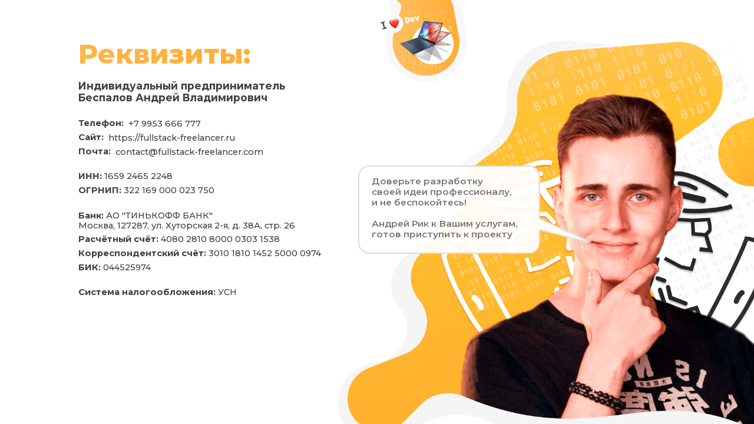

--- FILE ---
content_type: text/css
request_url: https://fullstack-freelancer.ru/_next/static/css/94c9feb30335e5d6.css
body_size: 148820
content:
/*! ------ AdaptivePX.scss v1.1 by Rikky: https://adaptivepx.com | All rights reserved (c) ------ *//*! ------ AdaptivePX.scss v1.1 by Rikky: https://adaptivepx.com | All rights reserved (c) ------ */*,:after,:before{outline:0!important;box-sizing:border-box;-webkit-box-sizing:border-box;-webkit-tap-highlight-color:rgba(0,0,0,0)!important}#__next,body,html{cursor:default;min-width:100%;min-height:100%;user-select:none;font-display:swap;overflow-x:hidden;-o-user-select:none;-ms-user-select:none;-moz-user-select:none;-webkit-user-select:none;scroll-behavior:smooth;text-rendering:optimizeSpeed}body,div,h1,h2,h3,h4,h5,h6,input,p,span,textarea{margin:0;padding:0}button,input,select,textarea{font-family:inherit}textarea{resize:vertical}a,a:hover,a:visited{text-decoration:none;font-family:inherit!important}.montserrat{top:1px;position:relative}.montserrat,.montserrat:hover{font-family:Montserrat!important}.disabled{opacity:.5;pointer-events:none}.pointer{cursor:pointer}.m-0{margin:0 auto}.none{display:none}.block{display:block}.flex-wrap{flex-wrap:wrap}.desktop-laptop-flex{display:flex!important}.desktop,.desktop-laptop{display:block!important}.desktop-flex{display:flex!important}.desktop-inline{display:inline!important}.laptop,.laptop-flex,.mobile,.mobile-flex{display:none!important}.bg{top:0;left:0;right:0;bottom:0;background-color:#fff;position:fixed;z-index:-1}.bg,.bg__img{width:100%;height:100%}.bg__img{object-fit:cover;background-color:#000}.wrapper{padding:10px;width:1600px;max-width:1600px;margin-left:auto;margin-right:auto;position:relative}.flex-center{display:flex;align-items:center;justify-content:center}.flex-full{flex:1 1}.row{flex-direction:row}.column{flex-direction:column}.around{justify-content:space-around}.between{justify-content:space-between}.center{justify-content:center}.start{justify-content:flex-start}.end{justify-content:flex-end}.left{align-items:left}.right{align-items:right}.center{align-items:center}.self-center{place-self:center}@media screen and (max-width:1050px){.desktop,.desktop-flex,.desktop-inline{display:none!important}.laptop{display:block!important}.laptop-flex{display:flex!important}.mobile,.mobile-flex{display:none!important}}@media screen and (max-width:800px){.desktop,.desktop-flex,.desktop-inline,.desktop-laptop,.desktop-laptop-flex,.laptop,.laptop-flex{display:none!important}.mobile{display:block!important}.mobile-flex{display:flex!important}}/*! ------ AdaptivePX.scss v1.1 by Rikky: https://adaptivepx.com | All rights reserved (c) ------ *//*! ------ AdaptivePX.scss v1.1 by Rikky: https://adaptivepx.com | All rights reserved (c) ------ */.menu-mobile{left:0;bottom:0;z-index:100;position:fixed;transition:.15s;width:100%;height:19.75vw;padding-left:2.5vw;padding-right:2.5vw;font-family:Roboto;border-top-left-radius:3.125vw;border-top-right-radius:3.125vw;display:flex!important;flex-direction:row!important;text-align:center!important;align-items:center!important;justify-content:space-around!important;background:hsla(0,0%,100%,.95)}.menu-mobile__body{width:76.375vw;font-size:4.75vw;line-height:5vw;font-weight:500;border-radius:3.125vw}.menu-mobile__accordeon,.menu-mobile__body{display:flex;align-items:center;justify-content:space-around;height:14.125vw;color:#fff;text-shadow:0 .25vw .5vw rgba(5,5,5,.135);background:linear-gradient(314deg,#f90,#ffb648)}.menu-mobile__accordeon{width:14.125vw;padding:.375vw;border-radius:2.75vw;font-size:4vw;line-height:4.25vw;flex-direction:column!important}.menu-mobile__accordeon__stripe{width:80%;height:.125vw;opacity:.6;background:#fff;border-radius:.375vw}.menu-mobile__accordeon__stripe_lighter{opacity:.4}.menu-mobile__accordeon__stripe_lighest{opacity:.2}.menu-mobile--small{width:unset;left:unset;right:0;height:unset;padding:0}.menu-mobile--small .menu-mobile__accordeon{transform:scale(.8)}.menu-mobile__items{width:calc(100% + 5vw);max-height:79.7vh;overflow-y:auto;overflow-x:hidden;margin-left:-2.5vw}.menu-mobile__items .text-16{width:100%;display:block;text-decoration:none;font-weight:500;font-size:4vw;line-height:4.25vw;padding-top:5vw;padding-left:3.75vw;padding-bottom:5vw;border-bottom:.25vw solid hsla(0,0%,94%,.439);color:#fff}.menu-mobile--opened{opacity:0;left:-100vw;transition:.4s;z-index:123;height:100vh;padding:0 2.75vw 2.75vw;border-radius:unset;color:#fff;text-shadow:0 .25vw .5vw rgba(5,5,5,.135);text-align:start!important;align-items:start!important;flex-direction:column!important;justify-content:flex-start!important;background:linear-gradient(314deg,#f90,#ffb648)}.menu-mobile--opened .text-40{font-size:9.25vw;line-height:9.5vw;margin-top:4.5vw;margin-bottom:1.875vw;padding-left:.5vw;color:#fff}.menu-mobile--opened__burger{background:none;display:none!important}.menu-mobile--opened__body{width:76.375vw;font-size:4.75vw;line-height:5vw;font-weight:500;border-radius:3.125vw;border:.125vw solid #fff;text-decoration:none;color:#fff}.menu-mobile--opened__accordeon,.menu-mobile--opened__body{height:14.125vw;display:flex;align-items:center;justify-content:space-around;background:none}.menu-mobile--opened__accordeon{width:14.125vw;padding:.375vw;border-radius:2.75vw;font-size:4vw;line-height:4.25vw;flex-direction:column!important;border:.125vw solid #fff}.menu-mobile--opened__accordeon__stripe{width:88%;height:.125vw;margin:.125vw;opacity:.6;background:#fff;border-radius:.375vw}.menu-mobile--opened__accordeon__stripe_lighter{opacity:.4}.menu-mobile--opened__accordeon__stripe_lighest{opacity:.2}.menu-mobile--is-opened{left:0;opacity:1}.menu-mobile--is-opened .menu-mobile--opened__burger{display:flex!important}.menu-mobile--hidden{bottom:-200px}@media screen and (min-width:450px){.menu-mobile__items{max-height:70.7vh}}@media screen and (min-width:510px){.menu-mobile__items{max-height:65.7vh}}@media screen and (min-width:800px){.menu-mobile{display:none!important}}/*! ------ AdaptivePX.scss v1.1 by Rikky: https://adaptivepx.com | All rights reserved (c) ------ *//*! ------ AdaptivePX.scss v1.1 by Rikky: https://adaptivepx.com | All rights reserved (c) ------ *//*! ------ AdaptivePX.scss v1.1 by Rikky: https://adaptivepx.com | All rights reserved (c) ------ */.propose{height:57.2913vw;padding:4.68747vw 4.68747vw 0}.propose marquee{top:15.6249vw;left:-28.64565vw;position:absolute}.propose marquee span{color:#f0f0f0!important}.propose__ribbon{height:2.60415vw;width:62.4996vw;transform:rotate(-90deg)}.propose__ilovedev{top:0;left:49.99968vw;width:13.02075vw;height:13.02075vw;z-index:1}.propose__rikk{right:0;top:-2.60415vw;width:59.89545vw}.propose .text-126{color:#2f2f2f;font-size:6.562458vw;line-height:6.77079vw}.propose .text-80{color:#2f2f2f;font-size:4.16664vw;line-height:4.479138vw}.propose__facts{width:48.43719vw}.propose__facts span{position:unset;z-index:10}.propose__facts__dynamic{position:absolute;top:0;left:0;right:0;margin:auto;transition:.3s;min-width:10.4166vw}.propose__facts .stat_hover_change{min-width:10.4166vw}.propose__facts .stat_hover_change .propose__facts__dynamic_02,.propose__facts .stat_hover_change:hover .propose__facts__dynamic_01{opacity:0}.propose__facts .stat_hover_change:hover .propose__facts__dynamic_02{opacity:1}.propose__facts__golden{background:linear-gradient(280deg,#f90 1%,#ffb648);-webkit-text-fill-color:transparent;-webkit-background-clip:text;background-clip:text;fill:transparent;z-index:10;position:relative!important}.propose__facts__gray{color:#2f2f2f;white-space:nowrap}.propose__facts .liner{top:2.864565vw;height:.104166vw;width:6.24996vw;transform:rotate(-90deg);background:#f4f4f4}.propose__smile{top:.624996vw;width:2.187486vw;height:2.187486vw}.propose__text__arrow{z-index:5;top:3.958308vw;left:.729162vw;width:12.49992vw;height:17.447805vw}.propose__text .propose__text__message__contacts__mobile{display:none!important}.propose__text__message{z-index:2;width:48.43719vw;height:20.31237vw;margin-top:-1.302075vw;margin-left:.937494vw;border-radius:1.145826vw;padding:1.2249vw 1.48332vw 1.681245vw;background:#fffbf0}.propose__text__message__title{color:#434343}.propose__text__message__maintext{color:#352f24}.propose__text__message__maintext__icon{position:relative;top:0;display:inline-block;margin-right:.52083vw;transform:scale(1.4)}.propose__text__message__subtext{color:#2f2f2f}.propose__text__message__contacts{display:flex;flex-wrap:nowrap;top:18.958212vw;right:5.989545vw;width:29.16648vw;height:3.281229vw;border-radius:.729162vw;padding:.52083vw 0;text-align:center;background:#fff}.propose__text__message__contacts__image{width:2.60415vw;height:2.60415vw;margin-right:1.614573vw;margin-top:-.52083vw}.propose__text__message__contacts__image__wa{top:.156249vw;width:2.864565vw;height:2.864565vw;margin-top:-.52083vw;position:relative}.propose__text__message__contacts__number{top:-.52083vw;background:linear-gradient(280deg,#f90 1%,#ffb648);-webkit-text-fill-color:transparent;-webkit-background-clip:text;background-clip:text;fill:transparent}@media screen and (max-width:1050px){.propose{height:128.46141vw;padding:15.3846vw 0 0 6.15384vw}.propose marquee,.propose__ribbon{display:none}.propose .stat_hover_change{min-width:21.53844vw}.propose__ilovedev{z-index:10;left:unset;top:3.25vw;right:44.999955vw;width:12.692295vw;height:auto;transform:rotate(10deg)}.propose__rikk{left:unset;top:1.153845vw;right:-2.692305vw;width:49.99995vw}.propose__smile{top:1.076922vw;left:.76923vw;width:3.692304vw;height:3.692304vw}.propose .text-126{font-size:7.6923vw;line-height:9.23076vw;margin-bottom:3.84615vw}.propose .text-36{font-size:3.230766vw;line-height:3.692304vw;margin-bottom:7.307685vw}.propose__facts{width:92.3076vw}.propose__facts__golden{font-size:8.46153vw!important;line-height:9.23076vw!important}.propose__facts__gray{font-size:1.999998vw!important;line-height:2.30769vw!important}.propose__facts .liner{top:6.15384vw;height:.153846vw;min-width:9.23076vw;margin-left:-2.538459vw;margin-right:-2.538459vw}.propose__text{margin-top:7.6923vw!important}.propose__text__arrow{height:auto;top:6.92307vw;left:-11.53845vw;width:42.30765vw}.propose__text__message{width:89.23068vw;height:46.1538vw;margin-top:2.692305vw;border-radius:.384615vw;margin-left:unset;padding:2.692305vw}.propose__text__message__title{font-size:2.692305vw!important;line-height:3.07692vw!important;margin-bottom:3.461535vw}.propose__text__message__maintext{font-size:2.125vw!important;line-height:2.75vw!important;margin-bottom:2.692305vw}.propose__text__message__subtext{font-size:2.25vw!important;line-height:2.75vw!important}.propose__text__message__contacts{top:47.846106vw;right:8.076915vw;width:52.30764vw;height:7.6923vw;border-radius:.923076vw;padding:1.923075vw 2.692305vw}.propose__text__message__contacts__image{width:5.076918vw;height:5.076918vw;margin-right:2.692305vw}.propose__text__message__contacts__image__wa{width:5.769225vw;height:5.769225vw;top:.384615vw}.propose__text__message__contacts__number{top:-1.153845vw;left:2.692305vw;font-size:2.923074vw!important;line-height:2.923074vw!important}}@media screen and (max-width:800px){.propose{padding:6.25vw 0 0 6.25vw;height:385vw}.propose__ilovedev{left:unset;top:-6.25vw;right:-3.125vw;width:32.5vw;transform:rotate(10deg);height:auto}.propose__rikk{top:4.375vw;left:-62.5vw;margin-bottom:-31.25vw;width:168.75vw}.propose__smile{top:1.5vw;width:5.25vw;height:5.25vw}.propose .text-126{font-size:9.375vw;line-height:10vw;margin-top:12.5vw;margin-bottom:3.75vw}.propose .text-36{font-size:4.125vw;line-height:5.5vw}.propose .text-36 span{top:-5.5vw;left:31.25vw}.propose__facts{flex-wrap:wrap;text-align:start;width:100vw;margin-left:-4vw}.propose__facts__fact{width:45vw;height:28vw;display:flex;flex-direction:column;align-items:center}.propose__facts__golden{font-size:15.5vw!important;line-height:16.25vw!important;overflow:visible}.propose__facts__d0,.propose__facts__d1{margin-bottom:1.25vw}.propose__facts__d1 .propose__facts__golden{width:38.125vw}.propose__facts__gray{text-align:start;font-size:3.25vw!important;line-height:4vw!important;margin-bottom:4.375vw}.propose__facts .liner{display:none}.propose__facts .liner__mobile{display:block;position:absolute;height:.375vw;width:81.25vw}.propose__facts .liner__mobile_v{top:30vw;left:11.25vw;width:55vw;height:.25vw}.propose__facts .liner__mobile_h{left:0;top:26.875vw;transform:rotate(0deg)}.propose__text{margin-top:4.375vw}.propose__text__message{width:88.75vw;height:106.25vw;padding:4.375vw;border-radius:2.5vw}.propose__text__message__title{font-size:4.375vw!important;line-height:5.625vw!important;margin-bottom:4.375vw}.propose__text__message__maintext{font-size:3.5vw!important;line-height:4.125vw!important;margin-bottom:3.75vw}.propose__text__message__subtext{font-size:4vw!important;line-height:4.5vw!important}.propose__text__message__contacts{top:6.875vw;right:-3.125vw;width:75vw;height:11.625vw;margin-top:3.75vw;margin-left:7.5vw;padding-left:2.5vw;flex-wrap:nowrap}.propose__text__message__contacts__image{width:6.875vw;height:6.875vw;margin-right:3.875vw}.propose__text__message__contacts__image__wa{width:8vw;height:8vw;position:relative;top:.125vw}.propose__text__message__contacts__number{top:-.125vw;font-size:5.125vw!important;line-height:5.625vw!important;white-space:nowrap}.propose__text__arrow{top:65.75vw;left:-27.5vw;width:37.5vw;height:auto}.propose__text .propose__text__message__contacts__mobile{display:flex!important}.propose__text .propose__text__message__contacts__desktop{display:none!important}}/*! ------ AdaptivePX.scss v1.1 by Rikky: https://adaptivepx.com | All rights reserved (c) ------ *//*! ------ AdaptivePX.scss v1.1 by Rikky: https://adaptivepx.com | All rights reserved (c) ------ *//*! ------ AdaptivePX.scss v1.1 by Rikky: https://adaptivepx.com | All rights reserved (c) ------ */.projects{margin-top:-5.2083vw;padding-bottom:10vw}.projects .mt-5-minus{margin-top:-.260415vw}.projects .mt-35-minus{margin-top:-1.822905vw}.projects__weave__left{width:7.499952vw;height:5.2083vw}.projects__weave__right{width:32.29146vw;height:4.16664vw;left:62.4996vw;top:-1.04166vw}.projects__works__weave{right:0;top:-1.04166vw;width:28.64565vw;height:13.02075vw}.projects__works__liner{background:#f6f6f6;margin:1.04166vw 0 2.08332vw 2.60415vw;height:.208332vw;width:93.7494vw}.projects__works__liner__top{margin:4.16664vw 0 2.08332vw 2.60415vw}.projects__works__liner__golden{opacity:.1;height:.416664vw;width:33.85395vw;margin-left:67.7079vw;background:linear-gradient(280deg,#f90 1%,#ffb648)}.projects__works__grayline{top:30.20814vw;right:6.24996vw;width:41.6664vw;height:1.145826vw}.projects__works__grayline__right{right:6.24996vw}.projects__works__grayline__left{top:24.99984vw;right:0;left:0}.projects__works__container{min-height:31.2498vw}.projects__works__container__image{top:0;width:50.260095vw;object-fit:contain}.projects__works__container__image__left{left:0;border-top-right-radius:1.04166vw;border-bottom-right-radius:1.04166vw}.projects__works__container__image__right{right:0;border-top-left-radius:1.04166vw;border-bottom-left-radius:1.04166vw}.projects__works__container--anylink{min-height:unset;height:26.6249vw}.projects__works__container__video{cursor:pointer;position:relative;z-index:2;border:.460415vw solid #fff;box-shadow:0 .104166vw .7vw .156249vw rgba(0,0,0,.102);border-radius:1.083vw;transform:skew(0,0) scale(1);transition:.35s;transform-origin:left}.projects__works__container__video.projects__works__container__image__left{border-left:unset;border-top-left-radius:0;border-bottom-left-radius:0}.projects__works__container__video.projects__works__container__image__right{border-right:unset;border-top-right-radius:0;border-bottom-right-radius:0}.projects__works__container__video--db{position:relative;top:.312498vw;max-width:52.26vw;transform-origin:right}.projects__works__container__video--3d-balkon{top:-1.34vw}.projects__works__container__video:hover{transform:scale(1.016);box-shadow:0 0 12px 2px rgba(0,0,0,.129)}.projects__works__container__video:hover.projects__works__container__video--3d-balkon,.projects__works__container__video:hover.projects__works__container__video--db{transform:scale(1.016)}.projects__works__container__desc{top:0;width:50.260095vw;padding:1.56249vw 2.7vw;z-index:1}.projects__works__container__desc__right{right:0}.projects__works__container__desc__liner{height:.416664vw;margin-bottom:.781245vw;background:linear-gradient(280deg,#f90 1%,#ffb648)}.projects__works__container__desc__liner__frst{width:34.37478vw}.projects__works__container__desc__liner__scnd{width:41.6664vw}.projects__works__container__desc__liner__thrd{width:37.239345vw}.projects__works__container__desc__liner__frth{width:39.843495vw}.projects__works__container__desc__liner__ffth{width:31.2498vw}.projects__works__container__desc__liner__sxth{width:39.843495vw}.projects__works__container__desc__title{background:linear-gradient(280deg,#f90 1%,#ffb648);-webkit-text-fill-color:transparent;-webkit-background-clip:text;background-clip:text;fill:transparent;width:52.083vw}.projects__works__container__desc__subtext{top:1.04166vw;margin-bottom:1.822905vw}.projects__works__container__desc__subtext__lower{top:3.12498vw}.projects__works__container__desc .mt-50-minus{margin-top:-2.60415vw}.projects__works__container__ab{width:47.1vw;position:relative!important;overflow:hidden}.projects__works__container__ab__grad{z-index:5;width:100%;height:10.4166vw;pointer-events:none;background:linear-gradient(270deg,#fff 3%,hsla(0,0%,100%,0) 15%)}.projects__works__container__ab__box{left:0;transition:.5s}.projects__works__container__ab__box__main{width:38.5vw}.projects__works__container__ab:hover .projects__works__container__ab__box{left:-38.85vw;transition:.5s}.projects__works__container__ab__image{z-index:1;width:9.114525vw;height:7.81245vw;transition:.5s}.projects__works__container__ab__text{left:-.260415vw;margin-right:1.822905vw}.projects__bridge{width:100%;height:15.6249vw}.projects__bridge__weave__left{top:0;left:0;width:7.29162vw;height:14.58324vw}.projects__bridge__weave__right{top:0;right:0;width:68.489145vw;height:16.66656vw}.projects__bridge__weave__bottom{width:11.45826vw;height:2.864565vw}.projects__bridge__subtext{background:linear-gradient(280deg,#f90 1%,#ffb648);-webkit-text-fill-color:transparent;-webkit-background-clip:text;background-clip:text;fill:transparent}.projects__teams{padding:0 2.60415vw}.projects__teams__slide{width:30.20814vw;margin-right:2.08332vw}.projects__teams__slide__role{margin-bottom:-.104166vw!important}.projects__teams__slide__image{width:30.20814vw;height:13.54158vw;border-radius:.260415vw}.projects__apx{margin:.52083vw 0 2.60415vw}.projects__apx__image{width:39.06225vw;height:30.468555vw;border-radius:.52083vw}.projects__apx__desc{padding:1.04166vw 0 .52083vw}.projects__apx__desc__title{background:linear-gradient(90deg,#4080bb 1%,#ac30d8);-webkit-text-fill-color:transparent;-webkit-background-clip:text;background-clip:text;fill:transparent}.projects__apx__desc .link__phantom{width:10.93743vw;height:1.354158vw;left:-10.93743vw}@media screen and (max-width:1050px){.projects{height:unset!important;padding:6.15384vw 0 0;margin-top:-10.384605vw}.projects .mt-50-l{margin-top:3.84615vw}.projects .mt-5-minus{margin-top:-4.230765vw;opacity:0}.projects .text-44{font-size:3.384612vw;line-height:3.538458vw;margin-left:5.769225vw;margin-top:3.384612vw;margin-bottom:9.23076vw}.projects__weave__left,.projects__weave__right{width:17.076906vw;height:4.769226vw}.projects__weave__left{left:0;top:13.84614vw}.projects__weave__right{top:-3.07692vw;left:unset!important;right:7.6923vw!important}.projects__works__container{min-height:46.1538vw!important;flex-direction:column!important}.projects__works__container__image{width:103.84605vw;position:unset!important;border-radius:unset!important;margin:-.76923vw -1.153845vw}.projects__works__container__image__lefted{margin-left:-1.53846vw}.projects__works__container__image__lefter{margin-left:-2.692305vw}.projects__works__container__image__left{left:0;border-top-right-radius:1.04166vw;border-bottom-right-radius:1.04166vw}.projects__works__container__image__right{right:0;border-top-left-radius:1.04166vw;border-bottom-left-radius:1.04166vw}.projects__works__container__video--db{width:101.8vw;top:20vw;max-width:unset;margin-left:-1vw;margin-bottom:3.8vw}.projects__works__container__video--3d-balkon{width:101.6vw;top:20vw;max-width:unset;height:unset;left:0;margin-bottom:5vw}.projects__works__container__video:hover{transform:unset!important}.projects__works__container--anylink{height:unset;margin-bottom:4vw}.projects__works__container__desc{width:99.9999vw;padding:1.53846vw 6.15384vw;position:unset!important}.projects__works__container__desc a{top:-.76923vw!important}.projects__works__container__desc__title{margin-top:1.53846vw}.projects__works__container__desc .text-31{width:92.3076vw;font-size:3.84615vw;line-height:4.230765vw}.projects__works__container__desc .text-18{width:84.6153vw;font-size:2.30769vw;line-height:2.692305vw}.projects__works__container__desc__liner{height:.615384vw;margin:2.692305vw 0;width:87.69222vw!important}.projects__works__container__desc__subtext{top:.076923vw;font-size:2.461536vw!important;line-height:3.230766vw!important;margin-top:2.30769vw;margin-bottom:2.30769vw}.projects__works__container__desc__subtext__lower{top:.76923vw}.projects__works__container__desc .mt-50-minus{margin-top:unset}.projects__works__container__ab{width:84.6153vw;margin-bottom:1.53846vw}.projects__works__container__ab__grad{display:none}.projects__works__container__ab__box{left:unset!important;flex-direction:column!important}.projects__works__container__ab__box__main{width:99.9999vw;margin-top:.76923vw;margin-bottom:2.30769vw}.projects__works__container__ab:hover .projects__works__container__ab__box{left:unset!important}.projects__works__container__ab__image{width:15.3846vw;height:12.30768vw}.projects__works__container__ab__image__b{margin-left:-1.53846vw;margin-right:-.76923vw}.projects__works__container__ab__text{position:unset;font-weight:500!important}.projects__bridge{height:unset}.projects__bridge__weave__left{top:0;left:0;width:22.153824vw;height:5.769225vw}.projects__bridge__weave__right{right:0;top:2.692305vw;width:64.923012vw;height:6.769224vw}.projects__bridge__weave__bottom{width:22.153824vw;height:5.38461vw}.projects__bridge__midtext{margin-top:15.3846vw!important;margin-bottom:7.6923vw!important;font-size:3.84615vw!important;line-height:4.61538vw!important}.projects__bridge__subtext{margin-top:-.384615vw;margin-left:1.923075vw;font-size:3.07692vw!important;line-height:3.84615vw!important}.projects__teams{padding:0 3.84615vw}.projects__teams__container{flex-wrap:wrap;width:99.9999vw;margin-bottom:unset}.projects__teams__slide{width:44.999955vw;margin-right:2.692305vw;margin-bottom:.384615vw}.projects__teams__slide__image{width:44.846109vw;height:19.99998vw;border-radius:.307692vw}.projects__teams__slide__title{font-size:2.384613vw!important;line-height:2.769228vw!important;margin-top:2.30769vw!important;margin-bottom:.76923vw!important}.projects__teams__slide__role{margin-top:.76923vw!important}.projects__teams__slide__role,.projects__teams__slide__role span{font-size:1.692306vw!important;line-height:1.999998vw!important}.projects__apx{margin:.76923vw 0;display:block!important}.projects__apx__image{height:auto!important;width:107.6922vw!important;margin-top:-1.153845vw!important;margin-left:-12.692295vw!important;border-radius:unset!important}.projects__apx__border{height:2.692305vw;width:50.76918vw;margin-top:2.692305vw;margin-left:-.384615vw;margin-bottom:4.999995vw}.projects__apx__desc{padding:.76923vw 6.15384vw}.projects__apx__desc__title{font-size:3.84615vw!important;line-height:4.61538vw!important;margin-bottom:3.84615vw}.projects__apx__desc .text-23,.projects__apx__desc .text-26,.projects__apx__desc .violet{font-size:2.384613vw;line-height:2.999997vw;margin-bottom:2.769228vw}.projects__apx__desc .violet{background:linear-gradient(180deg,#5b15b5 35%,#9f15b5 99%),#404040;-webkit-text-fill-color:transparent;-webkit-background-clip:text;background-clip:text;fill:transparent}.projects__apx__desc__span{font-size:2.384613vw!important;line-height:2.999997vw!important}.projects__apx__desc__link{font-size:3.384612vw!important;line-height:3.692304vw!important}.projects__apx__desc .link__phantom{left:unset;position:absolute;width:30.7692vw;height:3.84615vw;right:10.384605vw}}@media screen and (max-width:800px){.projects{height:unset;padding:0 2.5vw}.projects .mt-5-minus{margin-top:-4.375vw;margin-bottom:-4.375vw}.projects .text-44{font-size:5vw;line-height:5.625vw;margin-bottom:4.375vw}.projects__weave{top:-.625vw;right:-5vw;width:17vw;height:7.75vw}.projects .projects___weave__right{top:-1.875vw;right:-2.75vw;width:66.25vw;height:6.875vw}.projects .projects__bridge__weave__bottom{width:17.5vw;height:10.5vw;margin-left:3.125vw}.projects__works{margin-top:.625vw}.projects__works__grayline,.projects__works__liner,.projects__works__weave{display:none}.projects__works__container{margin-left:.625vw;flex-direction:column}.projects__works__container__image{left:-3.125vw;width:108.125vw;margin-top:1.875vw;margin-bottom:3.125vw;position:relative!important;border:unset!important;border-radius:unset!important}.projects__works__container__video--db{width:100vw;max-width:unset;left:-2vw;top:unset}.projects__works__container__video--3d-balkon{width:100vw;max-width:unset;height:unset;top:-1vw;left:-2vw;margin-bottom:5vw}.projects__works__container__desc{top:0;padding:unset;width:100vw;position:relative!important}.projects__works__container__desc__left{left:unset}.projects__works__container__desc__right{right:unset}.projects__works__container__desc__liner{height:1vw;width:83.125vw!important;margin-top:2.5vw!important;margin-bottom:3.75vw!important}.projects__works__container__desc__title{width:43.75vw;font-size:4.75vw!important;line-height:5.25vw!important}.projects__works__container__desc__text{top:unset!important;font-size:3.5vw!important;line-height:4vw!important;margin-bottom:3.125vw!important}.projects__works__container__desc__subtext{top:unset!important;font-size:3.75vw!important;line-height:4.375vw!important;margin-bottom:3.125vw!important}.projects__works__container__desc .mt-50-minus{margin-top:unset}.projects__works__container__ab{width:unset}.projects__works__container__ab__grad{display:none}.projects__works__container__ab__box{flex-direction:column!important}.projects__works__container__ab__box:hover{left:unset}.projects__works__container__ab__box__main{width:unset;display:grid!important;grid-template-columns:10.625vw 31.25vw}.projects__works__container__ab__box__main__mainlefted{position:relative!important;left:-1vw!important}.projects__works__container__ab__image{width:22.5vw;height:20vw;margin-left:-.625vw}.projects__works__container__ab__text{top:1vw;min-width:75vw;font-size:3.5vw!important;line-height:4vw!important;margin-left:9.375vw!important}.projects__bridge,.projects__works__container--anylink{height:unset}.projects__bridge__midtext{left:-2.5vw;font-size:4.5vw!important;line-height:5.25vw!important;margin:7.5vw 0 2.5vw 5vw!important}.projects__bridge__subtext{top:1.875vw;left:1.875vw;font-size:3.875vw!important;line-height:4.125vw!important;font-weight:900}.projects__bridge .ml-80{margin-left:-6.25vw}.projects__teams{margin-top:-5vw}.projects__teams__container{flex-direction:column}.projects__teams__slide{display:flex;flex-direction:column;width:88.125vw;padding:2.5vw;margin-left:-1.875vw}.projects__teams__slide__image{height:auto;width:86.25vw;border-radius:1.25vw;margin-bottom:1.25vw;border:.25vw solid hsla(60,2%,76%,.173)}.projects__teams__slide__title{font-size:3.75vw!important;line-height:4.375vw!important;margin-bottom:1.875vw!important}.projects__teams__slide span,.projects__teams__slide__role{font-size:3.5vw!important;line-height:4.125vw!important;margin-bottom:1.875vw!important}.projects__apx{margin:unset;margin-left:-10vw}.projects__apx__image{top:5vw;height:auto;border-radius:0;width:48.75vw;margin-left:-5.125vw;margin-bottom:.625vw}.projects__apx__border{height:auto;top:-5vw;left:3.75vw;width:60.5vw}.projects__apx__desc{padding:unset;width:100vw;margin-top:2.5vw;margin-left:12.5vw!important}.projects__apx__desc__link{top:1.625vw}.projects__apx__desc__title{font-size:4.5vw!important;line-height:5.125vw!important;margin-top:5vw}.projects__apx__desc .text-26{font-size:3.75vw;line-height:4.375vw;margin-top:5vw}.projects__apx__desc .text-23,.projects__apx__desc .violet{font-size:3.875vw;line-height:4.5vw;margin-top:5vw}.projects__apx__desc__span{font-size:3.875vw!important;line-height:4.5vw!important;margin-top:5vw}.projects__apx__desc a{font-size:4vw!important;line-height:4.5vw!important;margin-top:5vw}.projects__apx__desc__link{top:-3.125vw;margin-bottom:-4.375vw}.projects__apx__desc .link__phantom{width:37.5vw;height:5.5vw;right:11vw}}/*! ------ AdaptivePX.scss v1.1 by Rikky: https://adaptivepx.com | All rights reserved (c) ------ *//*! ------ AdaptivePX.scss v1.1 by Rikky: https://adaptivepx.com | All rights reserved (c) ------ *//*! ------ AdaptivePX.scss v1.1 by Rikky: https://adaptivepx.com | All rights reserved (c) ------ */.stack{width:100%;margin-top:-8.33328vw;border-top:.260415vw solid #f6f6f6}.stack .lapflex{display:none!important}.stack .text-70{font-size:3.64581vw;line-height:3.906225vw}.stack .orange,.stack__orange{background:linear-gradient(260deg,#f90 1%,#ffb648 99%);-webkit-text-fill-color:transparent;-webkit-background-clip:text;background-clip:text;fill:transparent}.stack__orange{margin-top:-9.37494vw}.stack__weave__top__left{left:0;top:-2.60415vw;width:35.41644vw;height:15.6249vw}.stack__weave__top__right{right:0;top:-2.60415vw;width:36.97893vw;height:15.6249vw}.stack__weave__middle__left{left:0;top:13.02075vw;width:3.906225vw;height:32.81229vw}.stack__weave__middle__right{right:0;top:13.02075vw;width:3.906225vw;height:67.7079vw}.stack__weave__both__left{left:0;top:49.99968vw;width:44.79138vw;height:24.99984vw;z-index:1}.stack__weave__both__right{right:0;top:62.4996vw;width:35.676855vw;height:20.31237vw;z-index:1}.stack__weave__bottom__left{left:0;top:70.31205vw;width:3.906225vw;height:27.60399vw}.stack__main_image{z-index:2;width:72.9162vw;height:53.12466vw;margin-top:5.2083vw}.stack__mark{width:62.4996vw;height:18.22905vw}.stack__mark__rikk{width:18.22905vw;height:18.22905vw;margin:3.12498vw}.stack__mark__text{padding:.52083vw}.stack__marker{width:100%;padding:2.08332vw 7.81245vw 0 5.2083vw}.stack__marker__background{top:0;left:0;width:100%}.stack__marker__weave{right:0;z-index:2;top:3.906225vw;width:11.718675vw;height:28.64565vw}.stack__marker .text-marker{color:#fff;margin-right:4.427055vw}.stack__marker .text-marker_top{top:-.781245vw}.stack__marker .text-marker_mid{margin-right:2.343735vw}.stack__self a,.stack__self__textlink{margin-left:.260415vw;margin-right:.260415vw;color:#3e63b9!important}.stack__self__thrd{height:31.2498vw}.stack__self__thrd__text{left:18.22905vw}.stack__self__thrd__text a{z-index:5}.stack__self__thrd__text .text-32{color:#33ae09!important}.stack__self__logo{z-index:3;width:10.208268vw;height:9.791604vw;transform:rotate(-3deg)}.stack__self__logo__frst{top:26.0415vw;left:39.06225vw}.stack__self__logo__scnd{top:28.64565vw;right:2.60415vw}.stack__self__image__frst{z-index:2;width:51.04134vw;height:32.29146vw;margin-right:2.08332vw;margin-left:-9.114525vw}.stack__self__image__scnd{z-index:2;left:0;top:-4.427055vw;width:41.6664vw;height:40.364325vw}.stack__self__image__thrd{z-index:-1;top:-13.02075vw;left:-30.20814vw;width:67.7079vw;height:33.33312vw}.stack__self__weave{z-index:1;left:1.302075vw;top:-5.2083vw;height:83.3328vw;width:99.99936vw}.stack__button{min-width:23.43735vw;border-radius:.416664vw;margin-right:1.56249vw;padding:.666vw 1.54166vw .8vw;background:linear-gradient(280deg,#68599c 1%,#515186);transition:.3s;cursor:pointer!important}.stack__button:hover{transform:scale(1.015);filter:brightness(1.2)}.stack__button p{color:#fff;font-weight:500;font-size:1.458324vw;line-height:1.822905vw}@media screen and (max-width:1050px){.stack{margin-top:-2.692305vw}.stack .lapflex{display:flex!important}.stack .text-70{font-size:4.846149vw;line-height:5.769225vw;margin-top:7.6923vw;margin-bottom:3.84615vw}.stack__weave__top__left{top:-2.153844vw;left:-4.999995vw;width:32.30766vw;height:20.384595vw}.stack__weave__top__right{top:-2.153844vw;right:-1.153845vw;width:32.30766vw;height:19.23075vw}.stack__main_image{width:103.84605vw;height:59.615325vw}.stack__orange{margin-top:-3.84615vw;margin-left:-41.153805vw;background:linear-gradient(260deg,#f90 1%,#ffb648 99%);-webkit-text-fill-color:transparent;-webkit-background-clip:text;background-clip:text;fill:transparent;font-size:8.307684vw!important;line-height:9.23076vw!important}.stack__orange__both{font-size:5.615379vw!important;line-height:6.15384vw!important;margin-bottom:-6.538455vw;margin-left:-39.615345vw;top:-4.230765vw}.stack__mark{width:unset;height:unset;margin-top:3.384612vw;margin-left:-6.769224vw}.stack__mark .text-29{font-size:3.384612vw;line-height:3.84615vw}.stack__mark .text-23{font-size:2.384613vw;line-height:2.999997vw;margin-top:2.692305vw}.stack__mark__both{margin-left:-15.3846vw}.stack__mark__both .text-23{font-size:2.692305vw;line-height:2.999997vw;margin-top:7.6923vw}.stack__mark__rikk{width:21.53844vw;height:21.53844vw}.stack__marker__laptop{width:99.9999vw;padding:2.30769vw 1.153845vw;font-size:1.923075vw;line-height:1.53846vw;font-weight:500!important;background:linear-gradient(90deg,#2e538a 1%,#4a48ae 99%)!important;color:#fff!important}.stack__self{text-align:start;flex-direction:column;margin-left:-6.769224vw}.stack__self .relright{margin-top:4.61538vw;margin-left:1.53846vw}.stack__self .text-32{font-size:4.461534vw;line-height:4.923072vw;margin-top:2.692305vw}.stack__self .text-29{font-size:3.692304vw;line-height:4.153842vw}.stack__self .text-29-s{font-size:3.384612vw;line-height:3.999996vw;margin-top:2.692305vw;margin-bottom:2.692305vw}.stack__self .text-23{font-size:2.692305vw;line-height:3.07692vw}.stack__self .text-21{font-size:2.153844vw;line-height:2.538459vw}.stack__self .text-21-t{top:-5.769225vw}.stack__self .reltop{margin-left:9.99999vw}.stack__self .relright{left:9.99999vw}.stack__self .bolder{font-weight:700}.stack__self a,.stack__self__textlink{margin-left:.384615vw!important;margin-right:.384615vw!important}.stack__self__textlink__lower{top:-6.15384vw;font-size:2.153844vw!important;line-height:2.538459vw!important}.stack__self__frst{height:130.7691vw}.stack__self__thrd{height:unset}.stack__self__thrd__text{left:8.46153vw;margin-top:2.692305vw}.stack__self__thrd__text a{margin-left:-.125vw;margin-bottom:4.375vw}.stack__self__thrd .flex-reverse{display:unset}.stack__self__image__frst,.stack__self__image__scnd{height:auto;left:4.230765vw;width:102.30759vw;margin-left:unset;margin-right:unset}.stack__self__image__scnd{margin-bottom:7.6923vw;top:3.84615vw}.stack__self__image__thrd{height:auto;width:92.3076vw;margin-left:7.6923vw}.stack__self__image__border{width:66.15378vw!important;height:3.384612vw!important;margin-bottom:1.923075vw}.stack .whysay{font-size:3.692304vw;line-height:4.076919vw}.stack .leftest{font-size:2.692305vw;line-height:3.07692vw}.stack__button{min-width:44.230725vw;border-radius:.76923vw;margin-top:.666vw;margin-right:1.923075vw;padding:1.6vw 2.9vw 1.8vw;background:linear-gradient(280deg,#5bca34 1%,#31bb00)}.stack__button p{font-size:2.153844vw;line-height:2.692305vw}}@media screen and (max-width:800px){.stack{border-top:unset;min-height:unset}.stack .lapflex{display:none!important}.stack .text-70{font-size:8.5vw;line-height:9.375vw;margin-top:18.75vw;margin-left:-4.375vw}.stack__weave__top__left{top:12.5vw;left:-8.125vw;width:38.75vw;height:23.75vw}.stack__weave__top__right{top:12.5vw;right:-1.875vw;width:36vw;height:23.75vw}.stack__main_image{height:auto;width:100vw;margin-top:6.25vw}.stack__techs{margin-top:6.25vw}.stack__techs__container{height:27.5vw;width:87.5vw;border-top:.25vw solid #f2f2f2;border-bottom:.25vw solid #f2f2f2}.stack__techs__container:first-child,.stack__techs__container:last-child{border-top:.375vw solid #f2f2f2;border-bottom:.375vw solid #f2f2f2}.stack__techs__img{width:15vw;height:15vw;margin-top:6.25vw;margin-left:3.75vw;margin-right:7.5vw}.stack__techs p{font-weight:600;font-size:4.125vw;line-height:4.875vw;margin-top:6.25vw}.stack__techs .colored_blue{color:#0192e3!important}.stack__techs .colored_green{color:#1db635!important}.stack__techs .colored_turquoise{color:#00a2ce!important}.stack__techs .colored_orange{color:#fd982c!important}.stack__techs .downed{top:3.75vw}.stack__orange{margin-top:9.375vw!important;margin-left:-35.625vw!important;background:linear-gradient(260deg,#f90 1%,#ffb648 99%);-webkit-text-fill-color:transparent;-webkit-background-clip:text;background-clip:text;fill:transparent;font-size:8.625vw!important;line-height:9.125vw!important}.stack__orange__both{font-size:5.75vw!important;line-height:6.375vw!important;margin-top:.625vw!important;margin-left:-34.375vw!important}.stack__mark{margin-left:-.625vw}.stack__mark__both{width:100vw;margin-left:.625vw;display:flex!important}.stack__mark__both .text-23{top:-1.375vw;font-size:3.25vw!important;line-height:4vw!important}.stack .text-29{font-size:4.375vw;line-height:5vw}.stack .text-23{font-size:3.5vw;line-height:4.125vw;margin-top:6.25vw}.stack__marker__mobile{width:100vw;padding:5vw 6.875vw;color:#fff!important;font-size:3.5vw!important;line-height:4.125vw!important;margin-top:-1.25vw;margin-bottom:-4.375vw;background:linear-gradient(90deg,#2e538a 1%,#4a48ae 99%)!important}.stack__self{flex-direction:column;margin-top:7.5vw!important;margin-left:-25vw!important}.stack__self .relright{margin-top:2.5vw;margin-left:11.25vw}.stack__self a,.stack__self__textlink{margin-left:.625vw;margin-right:.625vw;color:#3e63b9!important}.stack__self .text-29{font-size:4.375vw!important;line-height:5vw!important}.stack__self .text-23{font-size:3.5vw!important;line-height:4.125vw!important;margin-top:5vw!important}.stack__self__scnd{top:25vw;left:10vw;position:relative;margin-bottom:37.5vw}.stack__self__scnd .text-23 span{font-weight:600}.stack__self__thrd{top:-12.5vw;left:13.75vw;position:relative}.stack__self__thrd__text{left:1.25vw}.stack__self__thrd__text a{margin-left:-.125vw;margin-bottom:4.375vw}.stack__self__thrd__text .text-32{font-size:5.25vw;line-height:5.75vw}.stack__self__thrd__text .text-21,.stack__self__thrd__text .text-21 a{font-size:3.25vw!important;line-height:3.875vw!important;margin-top:5vw}.stack__self__thrd .flex-reverse{display:unset}.stack__self__image__frst{top:-22.5vw;left:15vw}.stack__self__image__frst,.stack__self__image__scnd{height:auto;width:102.5vw;position:relative;margin-left:unset;margin-right:unset}.stack__self__image__scnd{left:2.5vw}.stack__self__image__thrd{height:auto;top:1.25vw;left:-1.25vw;width:93.75vw;position:relative;margin-left:unset;margin-right:unset}.stack__self__image__border{width:62.5vw!important;height:3.125vw!important;margin-left:-6.25vw;margin-top:-6.25vw;margin-bottom:2.5vw}.stack__self__weave__mobile{right:-18.75vw;top:31.25vw;width:30vw;height:auto}.stack .text-44{font-size:6.625vw;line-height:7.25vw}.stack .text-26{font-size:3.75vw;line-height:4.375vw;margin-top:5vw}.stack .flex-reverse{flex-direction:column}.stack__button{min-width:unset;width:100%;border-radius:1.9vw;padding:2.8vw 3.9vw 3.4vw;margin-top:1.875vw;margin-bottom:3.75vw;margin-right:unset;align-items:center}.stack__button p{color:#fff;font-weight:500;font-size:4.375vw;line-height:5vw}.stack .reltop{top:-1.875vw}}/*! ------ AdaptivePX.scss v1.1 by Rikky: https://adaptivepx.com | All rights reserved (c) ------ *//*! ------ AdaptivePX.scss v1.1 by Rikky: https://adaptivepx.com | All rights reserved (c) ------ *//*! ------ AdaptivePX.scss v1.1 by Rikky: https://adaptivepx.com | All rights reserved (c) ------ */.workspace{height:70.31205vw}.workspace__left,.workspace__right{height:.208332vw;width:100%;background:#f7f7f7}.workspace__image{height:33.85395vw}.workspace__image__left{width:47.91636vw}.workspace__image__right{width:52.083vw;margin-right:-.260415vw}.workspace__texts{height:33.85395vw}.workspace__texts__left{width:52.083vw;padding:2.864565vw 4.583304vw}.workspace__texts__right{width:47.91636vw;padding:8.072865vw 4.583304vw}@media screen and (max-width:1050px){.workspace{height:unset;margin-top:2.692305vw;border-top:.307692vw solid #f6f6f6}.workspace .font-bold-devices{font-weight:800}.workspace__mobile{margin-top:-2.692305vw;padding:0 1.153845vw;flex-direction:column}.workspace__left,.workspace__right{left:unset;right:unset}.workspace__image{margin-top:1.153845vw;margin-left:-1.153845vw;margin-bottom:-4.999995vw}.workspace__image__left,.workspace__image__right{height:auto;width:100%;left:unset;right:unset}.workspace__image__right{margin-top:-1.153845vw}.workspace .text-44{left:-6.15384vw;width:99.9999vw;text-align:center;font-size:4.923072vw;line-height:6.076917vw;margin-top:4.999995vw;margin-bottom:4.999995vw}.workspace .text-25{font-size:2.692305vw;line-height:2.999997vw}.workspace .text-23{font-size:2.615382vw;line-height:2.769228vw}.workspace__texts{height:unset}.workspace__texts__extra{font-weight:800;font-size:2.769228vw;line-height:3.07692vw}.workspace__texts__green{background:linear-gradient(260deg,#5bca34 1%,#31bb00)!important;-webkit-text-fill-color:transparent!important;-webkit-background-clip:text!important;background-clip:text!important;fill:transparent!important}.workspace__texts__violet{background:linear-gradient(90deg,#4080bb,#ac30d8);-webkit-text-fill-color:transparent;-webkit-background-clip:text;background-clip:text;fill:transparent}.workspace__texts__brown__yellow{font-weight:600!important}.workspace__texts em{font-weight:700!important}.workspace__left,.workspace__right{display:none}.workspace .topped{margin-top:-.625vw;width:46.875vw}}@media screen and (max-width:800px){.workspace{height:unset;border-top:unset}.workspace .mt-800{margin-top:10vw}.workspace .text-44{top:-.625vw;left:-10vw;font-size:6.625vw;line-height:7.25vw;margin-top:-1.25vw!important;margin-bottom:6.25vw!important}.workspace .text-44-s{margin:-2.5vw 0!important;text-align:start!important;left:-.625vw!important;top:-1.875vw!important}.workspace__mobile{flex-direction:column;padding:7.5vw 3.75vw 0}.workspace__left,.workspace__right{left:unset;right:unset}.workspace__image{margin-left:-3.125vw}.workspace__image__left,.workspace__image__right{height:auto;width:100vw;margin-left:-5vw;top:4.375vw;position:relative;left:unset;right:unset}.workspace__texts{height:unset}.workspace__texts .text-25{top:5vw;font-size:4.125vw;line-height:4.75vw;margin-bottom:5vw}.workspace__texts .text-23{top:2.5vw;font-size:3.875vw;line-height:4.5vw;margin-bottom:5vw}.workspace__texts__extra{top:5vw;font-weight:800;font-size:5vw;line-height:5.625vw}.workspace__texts__violet{font-size:4.125vw!important;line-height:4.75vw!important}.workspace__texts__brown{z-index:-1;top:110vw;left:-5vw;width:105vw;height:44.375vw;margin-bottom:31.25vw;background:#2e2e2e;opacity:.96}.workspace__texts__brown__padding{position:relative;top:2.5vw!important}.workspace__texts__brown__white{color:#fff;font-size:4.5vw!important;line-height:5.75vw!important}.workspace__texts__brown__yellow{font-weight:700!important;background:linear-gradient(260deg,#f90 1%,#ffb648);-webkit-text-fill-color:transparent;-webkit-background-clip:text;background-clip:text;fill:transparent}.workspace__texts em{font-weight:600!important}.workspace__texts__right{margin-top:15vw}.workspace__image{width:105vw!important}.workspace__image__left,.workspace__image__right{margin-top:-2.5vw!important}.workspace__left,.workspace__right{display:none}.workspace .topped{margin-top:-.625vw;width:46.875vw}}/*! ------ AdaptivePX.scss v1.1 by Rikky: https://adaptivepx.com | All rights reserved (c) ------ *//*! ------ AdaptivePX.scss v1.1 by Rikky: https://adaptivepx.com | All rights reserved (c) ------ *//*! ------ AdaptivePX.scss v1.1 by Rikky: https://adaptivepx.com | All rights reserved (c) ------ */.team{margin-top:-1.822905vw;min-height:104.166vw}.team .mt-50-minus{margin-top:-2.60415vw}.team .mt-25-minus{margin-top:-1.302075vw}.team .text-70{font-size:3.64581vw;line-height:3.906225vw}.team .text-30{font-size:1.56249vw;line-height:1.822905vw}.team .text-25{font-size:1.302075vw;line-height:1.56249vw}.team__box.mt-60-minus{margin-top:-3.12498vw!important}.team__box__withpadding{padding:3.12498vw 4.16664vw 0}.team__box__image_small{width:48.43719vw!important;margin-top:unset!important}.team__box__middle{min-height:41.6664vw!important}.team__box__middle img{min-width:59.89545vw!important;min-height:36.4581vw!important}.team__box__left{width:50.260095vw;height:34.635195vw;border:unset!important}.team__box__left__middle{left:1.302075vw;position:relative;max-height:36.197685vw;max-width:48.176775vw!important}.team__box__left img{height:auto;width:50.780925vw;margin-top:-.58vw}.team__box__right{width:50.260095vw;height:33.85395vw;border:unset!important}.team__box__right img{height:auto;width:48.43719vw}@media screen and (max-width:1050px){.team{min-height:unset;padding:4.61538vw 4.61538vw 2.30769vw;margin-top:2.30769vw}.team .text-70{left:-6.15384vw;width:99.9999vw;text-align:center;font-size:4.923072vw;line-height:6.076917vw;margin-top:4.61538vw;margin-bottom:6.15384vw}.team .text-30{font-size:2.538459vw;line-height:1.692306vw}.team .text-30 span{font-size:2.30769vw;line-height:2.692305vw}.team .text-30-p{line-height:2.923074vw}.team .text-30-l{font-size:3.07692vw;line-height:3.84615vw}.team .text-25{font-size:2.30769vw;line-height:2.692305vw}.team__box__withpadding{padding:unset}.team__box div img,.team__box img{margin:4.999995vw 0 4.999995vw -4.61538vw;height:auto!important;width:102.692205vw}.team__box__middle{min-width:unset!important;margin:-3.07692vw 0}.team__box__left{width:unset;height:unset}.team__box__left img{margin-left:-6.538455vw!important}.team__box__left__middle{max-height:unset;max-width:unset!important}.team__box__right{width:unset;height:unset}.team .flex-reverse{display:unset}}@media screen and (max-width:800px){.team{min-height:unset;padding:1.25vw}.team .text-70{text-align:start;top:1.25vw;left:3.75vw;font-size:6.625vw;line-height:7.25vw}.team__box .text-30{left:3.75vw;font-size:4.375vw;line-height:4.75vw;margin-top:2.5vw;margin-bottom:2.5vw}.team__box .text-30 span{left:-.625vw;font-size:4.125vw;line-height:4.5vw;margin-top:2.5vw;margin-bottom:2.5vw}.team__box .text-30-l{font-weight:800;font-size:4.375vw;line-height:4.75vw;margin-top:5vw;margin-bottom:6.25vw}.team__box .text-25{font-weight:600;left:3.75vw;font-size:4.125vw;line-height:4.5vw;margin-top:5vw;margin-bottom:2.5vw}.team__box__withpadding{padding:unset}.team__box__left img,.team__box__right img{margin-left:-2.5vw!important;left:-1.25vw!important;width:100vw!important;height:auto!important}.team__box__left img{margin-top:6.25vw!important}.team .flex-reverse{display:unset}}/*! ------ AdaptivePX.scss v1.1 by Rikky: https://adaptivepx.com | All rights reserved (c) ------ *//*! ------ AdaptivePX.scss v1.1 by Rikky: https://adaptivepx.com | All rights reserved (c) ------ *//*! ------ AdaptivePX.scss v1.1 by Rikky: https://adaptivepx.com | All rights reserved (c) ------ */.blog__mobile{display:none}.tenchat{min-height:71.093295vw;max-height:72.134955vw}.tenchat .text-60{font-size:3.12498vw;line-height:3.333312vw}.tenchat-link{padding:.260415vw;width:27.08316vw;height:27.864405vw;border-radius:1.04166vw;border:.208332vw solid #f8f8f8}.tenchat-link img{width:26.301915vw;height:15.6249vw;border-radius:.312498vw;object-fit:cover;object-position:center}.tenchat-link__link{z-index:5;margin:0 auto;width:20.31237vw;border-bottom:.156249vw solid #1656b6}.tenchat-link__link p{color:#1656b6!important}@media screen and (max-width:1050px){.tenchat{max-height:unset;padding:3.07692vw}.tenchat .text-60{font-size:4.61538vw;line-height:4.999995vw;margin-left:4.61538vw;margin-bottom:9.23076vw;margin-top:unset}.tenchat-link{width:40.76919vw;height:42.30765vw;padding:.384615vw;border-radius:.76923vw;margin-left:2.692305vw!important;margin-bottom:2.692305vw!important;border:.461538vw solid #f8f8f8}.tenchat-link img{width:40.384575vw;height:23.0769vw;border-radius:.461538vw}.tenchat-link__link{width:39.615345vw;text-align:center;border-bottom:.153846vw solid #1656b6}.tenchat-link .text-24,.tenchat-link__link p{font-size:2.153844vw;line-height:2.615382vw}.tenchat-link .text-18{font-size:1.615383vw;line-height:1.923075vw}}@media screen and (max-width:800px){.blog__mobile{padding:0 2.5vw;width:100%;display:flex;overflow-x:scroll}.blog__mobile ::-webkit-scrollbar{height:0}.tenchat{min-height:unset;max-height:unset;padding:unset;height:77.5vw}.tenchat .text-60{margin-top:6.25vw;margin-left:5.625vw;font-size:6.25vw;line-height:6.25vw}.tenchat-link{padding:.625vw;min-width:70vw;height:unset;border-radius:2.5vw;border:.25vw solid #f8f8f8}.tenchat-link+.tenchat-link{margin-left:.5vw}.tenchat-link br{display:none!important}.tenchat-link img{width:100%;height:42.5vw;border-radius:2.75vw!important;box-shadow:0 4px 12px 0 rgba(0,0,0,.129)}.tenchat-link .text-18,.tenchat-link .text-24{display:none!important}.tenchat-link__link{z-index:5;margin:0 auto;width:48.75vw;border-bottom:.375vw solid #1656b6}.tenchat-link__link p{color:#1656b6!important}}/*! ------ AdaptivePX.scss v1.1 by Rikky: https://adaptivepx.com | All rights reserved (c) ------ *//*! ------ AdaptivePX.scss v1.1 by Rikky: https://adaptivepx.com | All rights reserved (c) ------ *//*! ------ AdaptivePX.scss v1.1 by Rikky: https://adaptivepx.com | All rights reserved (c) ------ */.clients{padding-bottom:10vw}.clients-box{height:133.85331vw;background:#fbfbfb;border-top:.677079vw solid #e8e8e8;padding:4.583304vw 6.24996vw}.clients-box__logo{top:2.864565vw;right:4.16664vw;width:14.58324vw;height:14.58324vw}.clients-box .text-59{font-size:3.072897vw;line-height:3.281229vw}.clients-box .text-19,.clients-box em{color:#969696}.clients-box__item{background:#fff;width:36.4581vw;height:unset;max-height:20.051955vw;border-radius:1.56249vw;margin-bottom:2.60415vw;padding:2.08332vw 1.458324vw 2.08332vw 2.499984vw;box-shadow:0 0 .729162vw .416664vw hsla(0,0%,6%,.05)}.clients-box__item-1,.clients-box__item-3{max-height:unset;height:15.6249vw!important}.clients-box__item-3{margin-top:-.52083vw}.clients-box__item-5{max-height:unset;margin-top:-3.906225vw;height:13.02075vw!important}.clients-box__item-7{max-height:unset;margin-top:-3.906225vw;height:19.79154vw!important}.clients-box__item-9{max-height:unset;margin-top:-.52083vw;height:11.97909vw!important}.clients-box__item-11{max-height:unset;margin-top:-5.2083vw;height:10.93743vw!important}.clients-box__item__right{top:4.16664vw;margin-top:2.08332vw;margin-bottom:4.16664vw}.clients-box__item img{top:4.16664vw;right:-4.427055vw}.clients-box__item__img-1{width:9.89577vw!important;height:14.58324vw!important}.clients-box__item__img-2{margin-top:2.08332vw;width:10.4166vw!important;height:11.718675vw!important}.clients-box__item__img-3{margin-top:1.822905vw;width:11.45826vw!important;height:11.45826vw!important}.clients-box__item__img-4{margin-top:2.60415vw;position:relative;right:-3.385395vw!important;width:11.45826vw!important;height:12.49992vw!important}.clients-box__item__img-5{margin-top:1.822905vw;position:relative;right:-2.60415vw!important;width:8.593695vw!important;height:8.33328vw!important}.clients-box__item__img-6{margin-top:-1.302075vw;width:8.072865vw!important;height:11.97909vw!important}.clients-box__item__img-7{margin-top:5.989545vw;position:relative;right:-3.385395vw!important;width:9.635355vw!important;height:9.635355vw!important}.clients-box__item__img-8{margin-top:4.427055vw;position:relative;right:-2.60415vw!important;width:9.89577vw!important;height:11.45826vw!important}.clients-box__item__img-9{position:relative;right:-3.385395vw!important;width:8.33328vw!important;height:9.37494vw!important}.clients-box__item__img-10{margin-top:1.822905vw;width:11.97909vw!important;height:11.97909vw!important}.clients-box__item__img-11{margin-top:2.60415vw;position:relative;right:-.781245vw!important;width:10.156185vw!important;height:7.031205vw!important}.clients-cooperating{height:48.43719vw;border-top:.677079vw solid #e8e8e8;border-bottom:.677079vw solid #e8e8e8}.clients-cooperating a{top:-.052083vw;position:relative}.clients-cooperating img{width:37.239345vw;height:47.187198vw;border-right:.677079vw solid #e8e8e8}.clients-cooperating__box{padding:2.60415vw 4.16664vw}.clients-cooperating__box__span{font-weight:600;color:#2c47d4!important}.clients-cooperating__box__text{width:55.468395vw;height:6.77079vw;padding:1.04166vw 2.291652vw;border-left:.416664vw solid #2c79d4;background-color:#fff9f5!important}.clients-weare{height:91.14525vw;padding:5.2083vw 0}.clients-weare .text-70{margin:0 auto 12.3vw;text-align:center;font-size:3.64581vw;line-height:3.906225vw}.clients-weare__logo{width:12.291588vw;height:12.291588vw;transform:rotate(-5deg)}.clients-weare__logo__topleft{top:3.12498vw;left:4.16664vw}.clients-weare__logo__topright{top:3.12498vw;right:4.947885vw}.clients-weare__logo__bothleft{bottom:-2.27502vw;left:4.16664vw}.clients-weare__logo__bothright{bottom:-2.27502vw;right:4.947885vw}.clients-weare__circle{width:61.1245vw;height:61.1245vw;margin:unset!important}@keyframes containerRotate{0%{transform:rotate(0deg)}to{transform:rotate(1turn)}}@keyframes elementRotate{0%{transform:rotate(0deg)}to{transform:rotate(-1turn)}}.clients-weare__circle__carousel{animation-name:containerRotate;transform-origin:center;animation-duration:210s;animation-iteration-count:infinite;animation-timing-function:linear}.clients-weare__circle__iconset{width:12.14573vw;max-height:12.14573vw;animation-name:elementRotate;transform-origin:center;animation-duration:210s;animation-iteration-count:infinite;animation-timing-function:linear}.clients-weare__circle__iconset p{top:-3.12498vw}.clients-weare__circle__iconset img{margin-top:3.4vw;width:16.14573vw;height:20.31237vw}.clients-weare__circle__iconset-0{left:9.3245vw;top:-24.343575vw}.clients-weare__circle__iconset-0 img{margin-top:unset}.clients-weare__circle__iconset-1{top:-4.92083vw;left:17.8vw}.clients-weare__circle__iconset-2{top:-3.783vw;right:13.57486vw}.clients-weare__circle__iconset-3{top:7.47079vw;right:0}.clients-weare__circle__iconset-4{top:26.239425vw;right:-5.222905vw}.clients-weare__circle__iconset-5{top:44.74972vw;right:2.268715vw}.clients-weare__circle__iconset-6{top:53.38715vw;right:18.47486vw}.clients-weare__circle__iconset-7{top:51.1715vw;left:11.87486vw}.clients-weare__circle__iconset-8{top:38.74972vw;left:-2.131285vw}.clients-weare__circle__iconset-9{top:20.739425vw;left:-5.522905vw}.clients-weare__circle__iconset-10{top:3.8vw;left:2.4vw}.clients-weare__circle__central{top:14.8vw;left:1vw;right:0;bottom:0;margin:auto;width:30.1vw;height:35.97565vw}.clients-weare__circle__central__dao{width:31.2498vw;height:31.2498vw;margin-top:unset}.clients-weare__circle__central .text-gray{position:relative;top:-1.04166vw;color:#e8e8e8!important}.clients-weare__circle__central .clients-weare__circle__iconset{animation-name:none;transform-origin:center;animation-duration:210s;animation-iteration-count:infinite;animation-timing-function:linear}.clients-weare__circle__carousel{width:100%;height:100%;border-radius:100%}@media screen and (max-width:1050px){.clients{height:unset;margin-top:unset}.clients .flex-reverse{display:unset}.clients-box{height:316.92276vw;border-top:.76923vw solid #e8e8e8;padding:6.15384vw}.clients-box .text-59{font-size:3.692304vw;line-height:4.076919vw}.clients-box__logo{top:21.53844vw}.clients-box__item{max-height:unset;width:57.69225vw;border-radius:1.53846vw;margin-bottom:7.6923vw;padding:1.923075vw 2.30769vw;box-shadow:0 0 .76923vw .384615vw hsla(0,0%,6%,.1)}.clients-box__item:nth-child(2n){margin-left:29.99997vw}.clients-box__item__title{font-size:2.153844vw!important;line-height:2.615382vw!important}.clients-box__item__subtitle{font-size:1.846152vw!important;line-height:2.153844vw!important}.clients-box__item .text-19{font-size:1.692306vw!important;line-height:1.999998vw!important}.clients-box__item-1,.clients-box__item-11,.clients-box__item-3,.clients-box__item-5,.clients-box__item-7,.clients-box__item-9{max-height:unset;margin-top:unset;height:unset!important}.clients-box__item__right{top:unset;margin-top:unset}.clients-box__item img{z-index:10;width:unset;height:unset;top:4.999995vw;right:-1.923075vw}.clients-box__item__img{width:25%!important;height:auto!important}.clients-box__item__img-3{top:8.46153vw!important;right:-4.999995vw!important;width:28%!important}.clients-box__item__img-4{top:9.23076vw!important;right:-1.53846vw!important;width:28%!important}.clients-box__item__img-5{top:7.6923vw!important;right:-3.07692vw!important;width:24%!important}.clients-box__item__img-6{top:8.46153vw!important;right:-1.53846vw!important;width:23%!important;height:100%!important}.clients-box__item__img-7{top:5.923071vw!important;right:-2.692305vw!important}.clients-box__item__img-10,.clients-box__item__img-8,.clients-box__item__img-9{top:6.92307vw!important;right:-1.923075vw!important}.clients-box__item__img-10{width:28%!important}.clients-box__item__img-11{top:7.6923vw!important;right:-2.692305vw!important;width:24%!important}.clients-cooperating{height:unset;margin-top:1.53846vw;border-top:.615384vw solid #e8e8e8;border-bottom:unset}.clients-cooperating img{height:auto;width:100.384515vw;border-right:unset}.clients-cooperating__box{padding:4.999995vw}.clients-cooperating__box__text{height:unset;width:84.6153vw;padding:1.53846vw;border-left:.615384vw solid #2c79d4}.clients-cooperating__box__text p{font-size:2.153844vw;line-height:2.538459vw}.clients-cooperating .text-50{font-size:4.61538vw;line-height:5.615379vw;margin-bottom:3.84615vw}.clients-cooperating .text-25{font-size:2.30769vw;line-height:2.692305vw}.clients-cooperating .text-25-b{font-size:2.461536vw;line-height:2.923074vw}.clients-weare{height:126.92295vw;padding-left:1vw}.clients-weare__weave{top:-1.923075vw;width:31.153815vw;height:18.846135vw}.clients-weare__weave__left{left:-1.923075vw}.clients-weare__weave__right{right:-1.923075vw}.clients-weare__logo__topleft,.clients-weare__logo__topright{top:19.23075vw}.clients-weare__logo__bothleft,.clients-weare__logo__bothright{top:115.3845vw}.clients-weare .text-70{font-size:5.307687vw;line-height:5.769225vw;margin-top:3.07692vw}.clients-weare__circle{width:84.6153vw;height:84.6153vw;position:relative;animation-name:none;transform:scale(.88);left:.2vw}.clients-weare__circle__central{width:30.1vw;height:30.1vw;top:2vw;left:9vw;animation-name:none}.clients-weare__circle__central__dao{position:relative;top:-8.7692vw;left:-8.6923vw;width:42.30765vw;height:42.30765vw}.clients-weare__circle__carousel{width:84.6153vw;height:84.6153vw;animation-name:containerRotate;transform-origin:center;animation-duration:210s;animation-iteration-count:infinite;animation-timing-function:linear}.clients-weare__circle__iconset img{width:18.46152vw;height:22.692285vw;margin-top:unset}.clients-weare__circle__iconset .text-23{font-size:2.153844vw;line-height:2.615382vw}.clients-weare__circle__iconset .text-19{font-size:1.692306vw;line-height:1.999998vw}.clients-weare__circle__iconset-0{top:-35.73vw;left:5.999995vw}.clients-weare__circle__iconset-0 img{width:23.84613vw;height:29.84613vw}.clients-weare__circle__iconset-1{top:1.076925vw;left:9.692295vw}.clients-weare__circle__iconset-2{top:-.923075vw;left:54.769175vw}.clients-weare__circle__iconset-3{top:-7.6923vw;left:32.84612vw}.clients-weare__circle__iconset-4{top:17.15383vw;left:71.846085vw}.clients-weare__circle__iconset-5{top:42.23073vw;left:73.846085vw}.clients-weare__circle__iconset-6{top:66.69225vw;left:61.769175vw}.clients-weare__circle__iconset-7{top:74.8384vw;left:38.84612vw}.clients-weare__circle__iconset-8{top:70.69225vw;left:13.692295vw}.clients-weare__circle__iconset-9{top:51.23073vw;left:-3.615385vw}.clients-weare__circle__iconset-10{top:22.15383vw;left:-5.615385vw}.clients-weare__circle__iconset p{top:-3.07692vw}}@media screen and (max-width:800px){.clients{height:unset;border:unset;margin-top:unset}.clients .text-59{font-size:6.875vw!important;line-height:7.5vw!important;margin-top:6.25vw!important;margin-left:2.5vw!important;margin-bottom:15vw!important}.clients .flex-reverse{display:unset;top:4.375vw}.clients-box{height:unset;padding:5vw!important;border-top:.375vw solid #e8e8e8}.clients-box__logo{display:none!important}.clients-box__border{top:0;left:0;height:11vw}.clients-box__border__top{top:1.25vw;width:83.5vw}.clients-box__border__both{top:35vw;width:48.75vw}.clients-box__border__bottom{top:unset;width:56.25vw;height:18.75vw;bottom:-15vw}.clients-box .text-59{font-size:6.875vw!important;line-height:7.5vw!important}.clients-box__item{width:81.25vw;border-radius:3.125vw;padding:3.75vw 5vw;margin-bottom:13.75vw!important;box-shadow:0 0 1.25vw .625vw hsla(0,0%,6%,.08)}.clients-box__item:nth-child(2n){margin-left:unset}.clients-box__item__title{font-size:4.625vw!important;line-height:5.25vw!important}.clients-box__item__subtitle{font-size:3.875vw!important;line-height:4.5vw!important}.clients-box__item__subtitle em{font-size:2.625vw!important;line-height:3.25vw!important}.clients-box__item .text-13-m{font-size:3.25vw!important;line-height:3.875vw!important}.clients-box__item img{top:38.75vw;right:-3.125vw}.clients-box__item .emoji-1{width:42%;height:73%;top:8.5vw;right:-13.75vw}.clients-box__item .emoji-2{width:36%;height:66%;top:-8vw;right:-8.125vw}.clients-box__item .emoji-3{width:36%;height:51%;top:37.5vw;right:-10.625vw}.clients-box__item .emoji-4{width:41%;height:51%;top:40.5vw;right:-9.375vw}.clients-box__item .emoji-5{width:33%;height:55%;top:34.375vw;right:-8.25vw}.clients-box__item .emoji-6{width:28%;height:65%;top:27vw;right:-7.375vw}.clients-box__item .emoji-7{width:30%;height:34%;top:51.1vw;right:-6.125vw}.clients-box__item .emoji-8{width:32%;height:50%;top:40.375vw;right:-9.125vw}.clients-box__item .emoji-9{width:33%;height:65%;top:25vw;right:-4.375vw}.clients-box__item .emoji-10{width:40%;height:59%;top:30vw;right:-7.125vw}.clients-box__item .emoji-11{width:40%;height:55%;top:27.5vw;right:-12.125vw}.clients-cooperating{height:unset;border-top:unset;border-bottom:unset;margin-top:12.5vw}.clients-cooperating img{height:unset;width:100.625vw;border-right:unset}.clients-cooperating__box{padding:5vw}.clients-cooperating__box .text-50{font-size:6.25vw!important;line-height:6.875vw!important}.clients-cooperating__box .text-25{font-size:3.75vw!important;line-height:4.5vw!important;margin-top:4.375vw!important}.clients-cooperating__box .text-25-t{font-size:3.75vw!important;line-height:4.5vw!important;margin-top:6.875vw!important}.clients-cooperating__box .text-25-b{font-weight:700;font-size:3.75vw!important;line-height:4.5vw!important;margin-top:10vw!important}.clients-cooperating__box .text-23{font-size:3.5vw!important;line-height:4.25vw!important}.clients-cooperating__box__text{height:unset;width:100vw;padding:2.5vw;margin-top:6.25vw!important;margin-bottom:3.125vw!important;border-left:1.5vw solid #2c79d4}.clients-cooperating__box__text em{color:#684f49!important}.clients-weare{height:unset;margin-bottom:-81.25vw}.clients-weare .text-70{font-size:7.375vw;line-height:8vw;margin-top:10vw}.clients-weare__weave{z-index:2;width:35vw;height:20vw}.clients-weare__weave__left{left:-4.375vw;top:.625vw}.clients-weare__weave__right{right:-4.375vw;top:.625vw}.clients-weare__orcircle{top:0;z-index:1;opacity:.88;width:25vw;height:25vw;border-radius:43.75vw;background:linear-gradient(260deg,#f90 1%,#ffb648)}.clients-weare__orcircle__frst{top:35vw;left:-15vw;width:37.5vw;height:37.5vw}.clients-weare__orcircle__scnd{top:62.5vw;right:-7.5vw;width:33.125vw;height:33.125vw}.clients-weare__orcircle__thrd{right:-12vw;width:22.5vw;height:22.5vw;top:237.5vw}.clients-weare__orcircle__frth{left:-27.5vw;width:50vw;height:50vw;top:275vw}.clients-weare__orcircle__ffth{left:31.25vw;width:18.75vw;height:18.75vw;top:376.25vw}.clients-weare__orcircle__sxth{right:-37.5vw;width:62.5vw;height:62.5vw;top:397.5vw}.clients-weare__orcircle__svth{left:1.875vw;width:25vw;height:25vw;top:447.5vw}.clients-weare__circle__iconset__icon{left:-13.75vw!important;position:relative!important;width:53.125vw!important;height:60.625vw!important}.clients-weare__block{margin-bottom:-34.375vw}.clients-weare__block p{z-index:5}.clients-weare__block img{z-index:5;left:-10vw;position:relative;width:53.125vw!important;height:64.375vw!important}.clients-weare__block__circle__iconset-0{left:10vw;top:-136vw}.clients-weare__block__circle__iconset-0 img{width:81.25vw!important;height:96.875vw!important}.clients-weare__block__circle__iconset-0__title{z-index:5;top:-11vw;left:-10vw!important;font-size:6.25vw!important;line-height:6.875vw!important}.clients-weare__block__circle__iconset-0__subtitle{z-index:5;top:-11vw;left:-10vw!important;font-size:3.75vw!important;line-height:4.375vw!important}.clients-weare__block .text-15-m{left:-12vw;font-size:4.375vw!important;line-height:5vw!important}.clients-weare__block .text-12-m{left:-12vw;font-size:3.5vw!important;line-height:4.125vw!important}.clients-weare__block__right img{left:13.75vw!important}.clients-weare__block__right .text-12-m,.clients-weare__block__right .text-15-m{left:13.75vw}.clients-weare__block p{top:-8.625vw;margin-bottom:.75vw}.clients-weare__block__left{margin-left:-18.75vw!important}.clients-weare__block__right{margin-right:-18.75vw!important}.clients-weare__block__circle{top:-.625vw}.clients-weare__block__circle__dao{width:150vw;height:150vw;margin-bottom:12.5vw}.clients-weare__weave__bottom{right:0;width:43.75vw;height:43.75vw;top:31.25vw!important}.clients-weare__weave__bottom__both{width:50vw;height:50vw;left:1.875vw;top:434.375vw!important}}/*! ------ AdaptivePX.scss v1.1 by Rikky: https://adaptivepx.com | All rights reserved (c) ------ *//*! ------ AdaptivePX.scss v1.1 by Rikky: https://adaptivepx.com | All rights reserved (c) ------ *//*! ------ AdaptivePX.scss v1.1 by Rikky: https://adaptivepx.com | All rights reserved (c) ------ */.calculator{min-height:65.10375vw}.calculator__grayline{top:-2.291652vw;left:1.822905vw;min-width:1.56249vw;min-height:65.364165vw;max-height:65.364165vw;z-index:2}.calculator__grayline__bottom{top:19.635291vw;right:1.822905vw;min-width:1.56249vw;min-height:43.541388vw;max-height:43.541388vw;z-index:2}.calculator__greenline{left:0;top:3.020814vw;min-width:39.06225vw;min-height:1.354158vw;max-height:1.354158vw;z-index:1}.calculator__greenline__bottom{top:10.4166vw;right:8.593695vw;min-width:15.781149vw;min-height:2.291652vw;max-height:2.291652vw;z-index:1}.calculator-container{width:100%;height:57.2913vw;background:#f9f8f4}.calculator-container__workspace{background:#fff;margin:6.510375vw auto 0;width:81.24948vw;height:37.239345vw;border-radius:.729162vw}.calculator .text-68{font-size:3.541644vw;line-height:3.802059vw;background:linear-gradient(260deg,#5bca34 1%,#31bb00);-webkit-text-fill-color:transparent;-webkit-background-clip:text;background-clip:text;fill:transparent}.calculator .ml-180{margin-left:9.37494vw}@media screen and (max-width:800px){.calculator{min-height:212.5vw}.calculator .text-68{left:10vw;margin-top:10vw;font-size:8.75vw!important;line-height:9.375vw!important}.calculator__grayline__left{display:none!important}.calculator__greenline__large{height:auto;top:-.625vw;left:-18.75vw;width:43.75vw}.calculator-container{height:unset;background:unset}.calculator-container__workspace{width:unset;height:unset;margin-top:4.375vw}.calculator .text-68{font-size:3.75vw;line-height:4.375vw}}/*! ------ AdaptivePX.scss v1.1 by Rikky: https://adaptivepx.com | All rights reserved (c) ------ *//*! ------ AdaptivePX.scss v1.1 by Rikky: https://adaptivepx.com | All rights reserved (c) ------ *//*! ------ AdaptivePX.scss v1.1 by Rikky: https://adaptivepx.com | All rights reserved (c) ------ */.tariff{width:99.99936vw;min-height:46.8747vw;background-size:99.99936vw;border-top:1.458324vw solid #3d3d3d;border-bottom:1.04166vw solid #373737;margin-top:-3.385395vw}.tariff .text-21,.tariff .text-21 span{color:#898989}.tariff .text-68{font-size:3.541644vw!important;line-height:3.906225vw!important;background:linear-gradient(260deg,#f90 1%,#ffb648)!important;-webkit-text-fill-color:transparent!important;-webkit-background-clip:text!important;background-clip:text!important;fill:transparent!important}.tariff__background{z-index:-1;top:-.625vw;width:99.99936vw}.tariff__table__body{width:20.31237vw;height:19.79154vw;background:#343434;border:.416664vw solid #3c3c3c;box-shadow:0 0 .729162vw .416664vw rgba(0,0,0,.05);padding:.781245vw 1.822905vw;border-radius:.729162vw;margin-right:2.343735vw}.tariff__table__body__large{width:25.312338vw;margin-right:unset}.tariff__table__body .font-orange{background:linear-gradient(260deg,#f90 1%,#ffb648)!important;-webkit-text-fill-color:transparent!important;-webkit-background-clip:text!important;background-clip:text!important;fill:transparent!important}.tariff__table__body .font-white{color:#e3e3e3}.tariff__table__body__liner{height:.104166vw;background:#3d3d3d}.tariff__table__body__liner__along{top:0;width:.104166vw;height:100%!important;left:9.635355vw}.tariff__table__body__liner__along__large{top:0;width:.104166vw;height:100%!important;left:15.6249vw}.tariff__table__body__liner__across{left:0;top:3.229146vw;width:19.79154vw}.tariff__table__body__liner__across__large{left:0;top:3.229146vw;width:24.99984vw}@media screen and (max-width:1050px){.tariff{z-index:10;align-items:start!important;border-top:unset;border-bottom:unset;margin-top:-3.84615vw;padding-left:4.230765vw;height:64.61532vw}.tariff__background{left:0;width:100%;height:auto}.tariff__decor__top{left:0;top:-1.692306vw;width:73.07685vw;height:1.999998vw}.tariff__decor__both{left:0;bottom:-.384615vw;width:40.461498vw;height:1.999998vw}.tariff .text-68{font-size:5.38461vw!important;line-height:5.769225vw!important}.tariff .text-21{margin-top:2.999995vw;margin-bottom:1.999995vw;font-size:2.30769vw;line-height:2.692305vw}.tariff .text-21 span{font-size:2.153844vw;line-height:2.538459vw}.tariff__table{margin-top:4.999995vw}.tariff__table__body{width:34.230735vw;height:29.99997vw;border:.615384vw solid #3c3c3c;box-shadow:0 0 1.53846vw .76923vw rgba(0,0,0,.08);padding:1.53846vw 3.07692vw;border-radius:1.230768vw;margin-right:6.15384vw}.tariff__table__body__large{width:40.76919vw}.tariff__table__body__liner{height:.230769vw}.tariff__table__body__liner__along{left:16.92306vw;width:.153846vw}.tariff__table__body__liner__along__large{left:23.0769vw;width:.153846vw}.tariff__table__body__liner__across{top:5.076918vw;width:33.07689vw}.tariff__table__body__liner__across__large{top:5.076918vw;width:39.615345vw}.tariff__table__body .topper{margin-top:3.538458vw}.tariff__table .text-22{font-size:1.692306vw;line-height:1.999998vw;margin-bottom:1.846152vw}}@media screen and (max-width:800px){.tariff{z-index:10;min-height:unset;width:100vw;padding-bottom:2.5vw;background-size:45vw;height:230vw;border:unset!important}.tariff__border{left:0;z-index:2;width:100%;height:3.75vw;background:#3d3d3d}.tariff__border__top{top:0}.tariff__border__bottom{top:unset;bottom:0}.tariff .flex-reverse{flex-direction:column-reverse}.tariff__background{z-index:-1;top:-1.875vw;width:100vw;height:230vw}.tariff .text-68{left:6.25vw;font-size:9.125vw!important;line-height:9.375vw!important;background:linear-gradient(260deg,#f90 1%,#ffb648)!important;-webkit-text-fill-color:transparent!important;-webkit-background-clip:text!important;background-clip:text!important;fill:transparent!important}.tariff__title{background:linear-gradient(260deg,#f90 1%,#ffb648);-webkit-background-clip:text;-webkit-text-fill-color:transparent;background-clip:text;fill:transparent;left:4.375vw!important;margin-top:-4.375vw!important}.tariff__subtitle{left:4.375vw;margin-top:1.875vw}.tariff__subtitle,.tariff__subtitle span{font-size:3.875vw!important;line-height:4.375vw!important;color:#e2d6b6!important}.tariff__decor{top:.625vw;left:-12.5vw;width:75vw;height:37.5vw}.tariff__table__body{width:91.25vw!important;height:60vw!important;border:1vw solid #ffb648;box-shadow:0 0 2.5vw 1.25vw rgba(0,0,0,.08);padding:2.5vw 4.375vw;border-radius:1.75vw;margin-bottom:2.5vw;margin-top:6.25vw}.tariff__table__body .font-orange,.tariff__table__body .font-white{font-size:3.875vw!important;line-height:4.5vw!important;margin-top:1.875vw!important;margin-bottom:6.25vw!important}.tariff__table__body .font-white{margin-top:2.5vw!important}.tariff__table__body .text-right{font-size:3.875vw!important;line-height:4.5vw!important;margin-top:1.875vw!important;margin-bottom:6.25vw!important}.tariff__table__body__liner{height:.25vw;background:#3d3d3d}.tariff__table__body__liner__along,.tariff__table__body__liner__along__large{left:61vw;width:.25vw}.tariff__table__body__liner__across,.tariff__table__body__liner__across__large{left:0;top:12.5vw;width:89.375vw}}/*! ------ AdaptivePX.scss v1.1 by Rikky: https://adaptivepx.com | All rights reserved (c) ------ *//*! ------ AdaptivePX.scss v1.1 by Rikky: https://adaptivepx.com | All rights reserved (c) ------ */.text-50{font-size:2.60415vw;line-height:2.864565vw}.text-49{font-size:2.552067vw;line-height:2.812482vw}.text-48{font-size:2.499984vw;line-height:2.760399vw}.text-47{font-size:2.447901vw;line-height:2.708316vw}.text-46{font-size:2.395818vw;line-height:2.656233vw}.text-45{line-height:2.60415vw}.text-44,.text-45{font-size:2.291652vw}.text-44{line-height:2.552067vw}.text-43{font-size:2.239569vw;line-height:2.499984vw}.text-42{font-size:2.187486vw;line-height:2.447901vw}.text-41{font-size:2.135403vw;line-height:2.395818vw}.text-40{font-size:2.08332vw;line-height:2.343735vw}.text-39{font-size:2.031237vw;line-height:2.291652vw}.text-38{font-size:1.979154vw;line-height:2.239569vw}.text-37{font-size:1.927071vw;line-height:2.187486vw}.text-36{font-size:1.874988vw;line-height:2.135403vw}.text-35{font-size:1.822905vw;line-height:2.08332vw}.text-34{font-size:1.770822vw;line-height:2.031237vw}.text-33{font-size:1.718739vw;line-height:1.979154vw}.text-32{font-size:1.666656vw;line-height:1.927071vw}.text-31{font-size:1.614573vw;line-height:1.874988vw}.text-30{font-size:1.56249vw;line-height:1.822905vw}.text-29{font-size:1.510407vw;line-height:1.770822vw}.text-28{font-size:1.458324vw;line-height:1.718739vw}.text-27{font-size:1.406241vw;line-height:1.666656vw}.text-26{font-size:1.354158vw;line-height:1.614573vw}.text-25{font-size:1.302075vw;line-height:1.56249vw}.text-24{font-size:1.249992vw;line-height:1.510407vw}.text-23{font-size:1.197909vw;line-height:1.458324vw}.text-22{font-size:1.145826vw;line-height:1.406241vw}.text-21{font-size:1.093743vw;line-height:1.354158vw}.text-20{font-size:1.04166vw;line-height:1.302075vw}.text-19{font-size:.989577vw;line-height:1.249992vw}.text-18{font-size:.937494vw;line-height:1.197909vw}.text-17{font-size:.885411vw;line-height:1.145826vw}.text-16{font-size:.833328vw;line-height:1.093743vw}.text-15{font-size:.781245vw;line-height:1.04166vw}.text-14{font-size:.729162vw;line-height:.989577vw}.text-13{font-size:.677079vw;line-height:.937494vw}.text-12{font-size:.624996vw;line-height:.885411vw}.text-11{font-size:.572913vw;line-height:.833328vw}.text-10{font-size:.52083vw;line-height:.781245vw}.text-9{font-size:.468747vw;line-height:.729162vw}.text-8{font-size:.416664vw;line-height:.677079vw}.text-7{font-size:.364581vw;line-height:.624996vw}.text-6{font-size:.312498vw;line-height:.572913vw}.text-5{font-size:.260415vw;line-height:.52083vw}@media screen and (max-width:960px){.text-50-m{font-size:6.25vw;line-height:6.875vw}.text-49-m{font-size:6.125vw;line-height:6.75vw}.text-48-m{font-size:6vw;line-height:6.625vw}.text-47-m{font-size:5.875vw;line-height:6.5vw}.text-46-m{font-size:5.75vw;line-height:6.375vw}.text-45-m{font-size:5.5vw;line-height:6.25vw}.text-44-m{font-size:5.5vw;line-height:6.125vw}.text-43-m{font-size:5.375vw;line-height:6vw}.text-42-m{font-size:5.25vw;line-height:5.875vw}.text-41-m{font-size:5.125vw;line-height:5.75vw}.text-40-m{font-size:5vw;line-height:5.625vw}.text-39-m{font-size:4.875vw;line-height:5.5vw}.text-38-m{font-size:4.75vw;line-height:5.375vw}.text-37-m{font-size:4.625vw;line-height:5.25vw}.text-36-m{font-size:4.5vw;line-height:5.125vw}.text-35-m{font-size:4.375vw;line-height:5vw}.text-34-m{font-size:4.25vw;line-height:4.875vw}.text-33-m{font-size:4.125vw;line-height:4.75vw}.text-32-m{font-size:4vw;line-height:4.625vw}.text-31-m{font-size:3.875vw;line-height:4.5vw}.text-30-m{font-size:3.75vw;line-height:4.375vw}.text-29-m{font-size:3.625vw;line-height:4.25vw}.text-28-m{font-size:3.5vw;line-height:4.125vw}.text-27-m{font-size:3.375vw;line-height:4vw}.text-26-m{font-size:3.25vw;line-height:3.875vw}.text-25-m{font-size:3.125vw;line-height:3.75vw}.text-24-m{font-size:3vw;line-height:3.625vw}.text-23-m{font-size:2.875vw;line-height:3.5vw}.text-22-m{font-size:2.75vw;line-height:3.375vw}.text-21-m{font-size:2.625vw;line-height:3.25vw}.text-20-m{font-size:2.5vw;line-height:3.125vw}.text-19-m{font-size:2.375vw;line-height:3vw}.text-18-m{font-size:2.25vw;line-height:2.875vw}.text-17-m{font-size:2.125vw;line-height:2.75vw}.text-16-m{font-size:2vw;line-height:2.625vw}.text-15-m{font-size:1.875vw;line-height:2.5vw}.text-14-m{font-size:1.75vw;line-height:2.375vw}.text-13-m{font-size:1.625vw;line-height:2.25vw}.text-12-m{font-size:1.5vw;line-height:2.125vw}.text-11-m{font-size:1.375vw;line-height:2vw}.text-10-m{font-size:1.25vw;line-height:1.875vw}.text-9-m{font-size:1.125vw;line-height:1.75vw}.text-8-m{font-size:1vw;line-height:1.625vw}.text-7-m{font-size:.875vw;line-height:1.5vw}.text-6-m{font-size:.75vw;line-height:1.375vw}.text-5-m{font-size:.625vw;line-height:1.25vw}}/*! ------ AdaptivePX.scss v1.1 by Rikky: https://adaptivepx.com | All rights reserved (c) ------ */.fixed{position:fixed}.relative{position:relative}.absolute{position:absolute}.nowrap{white-space:nowrap}.flex-1{flex:1 1}.flex{display:flex}.flex-col,.flex-row{flex-direction:column}.justify-evenly{justify-content:space-evenly}.justify-between{justify-content:space-between}.flex-row-reverse{flex-direction:row-reverse}.flex-col-reverse{flex-direction:column-reverse}.justify-center{justify-content:center}.justify-end{justify-content:flex-end}.justify-start{justify-content:flex-start}.items-center{align-items:center}.items-end{align-items:flex-end}.text-left{text-align:left}.text-right{text-align:right}.text-center{text-align:center}.font-thin{font-weight:100}.font-extralight{font-weight:200}.font-light{font-weight:300}.font-normal{font-weight:400}.font-medium{font-weight:500}.font-semibold{font-weight:600}.font-bold{font-weight:700}.font-extrabold{font-weight:800}.font-black{font-weight:900}.font-extrablack{font-weight:1000}.mt-350{margin-top:18.22905vw}.mt-250{margin-top:13.02075vw}.mt-240{margin-top:12.49992vw}.mt-230{margin-top:11.97909vw}.mt-220{margin-top:11.45826vw}.mt-210{margin-top:10.93743vw}.mt-200{margin-top:10.4166vw}.mt-150{margin-top:7.81245vw}.mt-140{margin-top:7.29162vw}.mt-130{margin-top:6.77079vw}.mt-120{margin-top:6.24996vw}.mt-110{margin-top:5.72913vw}.mt-100{margin-top:5.2083vw}.mt-99{margin-top:5.156217vw}.mt-98{margin-top:5.104134vw}.mt-97{margin-top:5.052051vw}.mt-96{margin-top:4.999968vw}.mt-95{margin-top:4.947885vw}.mt-94{margin-top:4.895802vw}.mt-93{margin-top:4.843719vw}.mt-92{margin-top:4.791636vw}.mt-91{margin-top:4.739553vw}.mt-90{margin-top:4.68747vw}.mt-89{margin-top:4.635387vw}.mt-88{margin-top:4.583304vw}.mt-87{margin-top:4.531221vw}.mt-86{margin-top:4.479138vw}.mt-85{margin-top:4.427055vw}.mt-84{margin-top:4.374972vw}.mt-83{margin-top:4.322889vw}.mt-82{margin-top:4.270806vw}.mt-81{margin-top:4.218723vw}.mt-80{margin-top:4.16664vw}.mt-79{margin-top:4.114557vw}.mt-78{margin-top:4.062474vw}.mt-77{margin-top:4.010391vw}.mt-76{margin-top:3.958308vw}.mt-75{margin-top:3.906225vw}.mt-74{margin-top:3.854142vw}.mt-73{margin-top:3.802059vw}.mt-72{margin-top:3.749976vw}.mt-71{margin-top:3.697893vw}.mt-70{margin-top:3.64581vw}.mt-69{margin-top:3.593727vw}.mt-68{margin-top:3.541644vw}.mt-67{margin-top:3.489561vw}.mt-66{margin-top:3.437478vw}.mt-65{margin-top:3.385395vw}.mt-64{margin-top:3.333312vw}.mt-63{margin-top:3.281229vw}.mt-62{margin-top:3.229146vw}.mt-61{margin-top:3.177063vw}.mt-60{margin-top:3.12498vw}.mt-59{margin-top:3.072897vw}.mt-58{margin-top:3.020814vw}.mt-57{margin-top:2.968731vw}.mt-56{margin-top:2.916648vw}.mt-55{margin-top:2.864565vw}.mt-54{margin-top:2.812482vw}.mt-53{margin-top:2.760399vw}.mt-52{margin-top:2.708316vw}.mt-51{margin-top:2.656233vw}.mt-50{margin-top:2.60415vw}.mt-49{margin-top:2.552067vw}.mt-48{margin-top:2.499984vw}.mt-47{margin-top:2.447901vw}.mt-46{margin-top:2.395818vw}.mt-45{margin-top:2.343735vw}.mt-44{margin-top:2.291652vw}.mt-43{margin-top:2.239569vw}.mt-42{margin-top:2.187486vw}.mt-41{margin-top:2.135403vw}.mt-40{margin-top:2.08332vw}.mt-39{margin-top:2.031237vw}.mt-38{margin-top:1.979154vw}.mt-37{margin-top:1.927071vw}.mt-36{margin-top:1.874988vw}.mt-35{margin-top:1.822905vw}.mt-33,.mt-34{margin-top:1.770822vw}.mt-32{margin-top:1.666656vw}.mt-31{margin-top:1.614573vw}.mt-30{margin-top:1.56249vw}.mt-29{margin-top:1.510407vw}.mt-28{margin-top:1.458324vw}.mt-27{margin-top:1.406241vw}.mt-26{margin-top:1.354158vw}.mt-25{margin-top:1.302075vw}.mt-24{margin-top:1.249992vw}.mt-23{margin-top:1.197909vw}.mt-22{margin-top:1.145826vw}.mt-21{margin-top:1.093743vw}.mt-20{margin-top:1.04166vw}.mt-19{margin-top:.989577vw}.mt-18{margin-top:.937494vw}.mt-17{margin-top:.885411vw}.mt-16{margin-top:.833328vw}.mt-15{margin-top:.781245vw}.mt-14{margin-top:.729162vw}.mt-13{margin-top:.677079vw}.mt-12{margin-top:.624996vw}.mt-11{margin-top:.572913vw}.mt-10{margin-top:.52083vw}.mt-9{margin-top:.468747vw}.mt-8{margin-top:.416664vw}.mt-7{margin-top:.364581vw}.mt-6{margin-top:.312498vw}.mt-5{margin-top:.260415vw}.mt-4{margin-top:.208332vw}.mt-3{margin-top:.156249vw}.mt-2{margin-top:.104166vw}.mt-1{margin-top:.052083vw}.mb-350{margin-bottom:18.22905vw}.mb-250{margin-bottom:13.02075vw}.mb-240{margin-bottom:12.49992vw}.mb-230{margin-bottom:11.97909vw}.mb-220{margin-bottom:11.45826vw}.mb-210{margin-bottom:10.93743vw}.mb-200{margin-bottom:10.4166vw}.mb-150{margin-bottom:7.81245vw}.mb-140{margin-bottom:7.29162vw}.mb-130{margin-bottom:6.77079vw}.mb-120{margin-bottom:6.24996vw}.mb-110{margin-bottom:5.72913vw}.mb-100{margin-bottom:5.2083vw}.mb-99{margin-bottom:5.156217vw}.mb-98{margin-bottom:5.104134vw}.mb-97{margin-bottom:5.052051vw}.mb-96{margin-bottom:4.999968vw}.mb-95{margin-bottom:4.947885vw}.mb-94{margin-bottom:4.895802vw}.mb-93{margin-bottom:4.843719vw}.mb-92{margin-bottom:4.791636vw}.mb-91{margin-bottom:4.739553vw}.mb-90{margin-bottom:4.68747vw}.mb-89{margin-bottom:4.635387vw}.mb-88{margin-bottom:4.583304vw}.mb-87{margin-bottom:4.531221vw}.mb-86{margin-bottom:4.479138vw}.mb-85{margin-bottom:4.427055vw}.mb-84{margin-bottom:4.374972vw}.mb-83{margin-bottom:4.322889vw}.mb-82{margin-bottom:4.270806vw}.mb-81{margin-bottom:4.218723vw}.mb-80{margin-bottom:4.16664vw}.mb-79{margin-bottom:4.114557vw}.mb-78{margin-bottom:4.062474vw}.mb-77{margin-bottom:4.010391vw}.mb-76{margin-bottom:3.958308vw}.mb-75{margin-bottom:3.906225vw}.mb-74{margin-bottom:3.854142vw}.mb-73{margin-bottom:3.802059vw}.mb-72{margin-bottom:3.749976vw}.mb-71{margin-bottom:3.697893vw}.mb-70{margin-bottom:3.64581vw}.mb-69{margin-bottom:3.593727vw}.mb-68{margin-bottom:3.541644vw}.mb-67{margin-bottom:3.489561vw}.mb-66{margin-bottom:3.437478vw}.mb-65{margin-bottom:3.385395vw}.mb-64{margin-bottom:3.333312vw}.mb-63{margin-bottom:3.281229vw}.mb-62{margin-bottom:3.229146vw}.mb-61{margin-bottom:3.177063vw}.mb-60{margin-bottom:3.12498vw}.mb-59{margin-bottom:3.072897vw}.mb-58{margin-bottom:3.020814vw}.mb-57{margin-bottom:2.968731vw}.mb-56{margin-bottom:2.916648vw}.mb-55{margin-bottom:2.864565vw}.mb-54{margin-bottom:2.812482vw}.mb-53{margin-bottom:2.760399vw}.mb-52{margin-bottom:2.708316vw}.mb-51{margin-bottom:2.656233vw}.mb-50{margin-bottom:2.60415vw}.mb-49{margin-bottom:2.552067vw}.mb-48{margin-bottom:2.499984vw}.mb-47{margin-bottom:2.447901vw}.mb-46{margin-bottom:2.395818vw}.mb-45{margin-bottom:2.343735vw}.mb-44{margin-bottom:2.291652vw}.mb-43{margin-bottom:2.239569vw}.mb-42{margin-bottom:2.187486vw}.mb-41{margin-bottom:2.135403vw}.mb-40{margin-bottom:2.08332vw}.mb-39{margin-bottom:2.031237vw}.mb-38{margin-bottom:1.979154vw}.mb-37{margin-bottom:1.927071vw}.mb-36{margin-bottom:1.874988vw}.mb-35{margin-bottom:1.822905vw}.mb-33,.mb-34{margin-bottom:1.770822vw}.mb-32{margin-bottom:1.666656vw}.mb-31{margin-bottom:1.614573vw}.mb-30{margin-bottom:1.56249vw}.mb-29{margin-bottom:1.510407vw}.mb-28{margin-bottom:1.458324vw}.mb-27{margin-bottom:1.406241vw}.mb-26{margin-bottom:1.354158vw}.mb-25{margin-bottom:1.302075vw}.mb-24{margin-bottom:1.249992vw}.mb-23{margin-bottom:1.197909vw}.mb-22{margin-bottom:1.145826vw}.mb-21{margin-bottom:1.093743vw}.mb-20{margin-bottom:1.04166vw}.mb-19{margin-bottom:.989577vw}.mb-18{margin-bottom:.937494vw}.mb-17{margin-bottom:.885411vw}.mb-16{margin-bottom:.833328vw}.mb-15{margin-bottom:.781245vw}.mb-14{margin-bottom:.729162vw}.mb-13{margin-bottom:.677079vw}.mb-12{margin-bottom:.624996vw}.mb-11{margin-bottom:.572913vw}.mb-10{margin-bottom:.52083vw}.mb-9{margin-bottom:.468747vw}.mb-8{margin-bottom:.416664vw}.mb-7{margin-bottom:.364581vw}.mb-6{margin-bottom:.312498vw}.mb-5{margin-bottom:.260415vw}.mb-4{margin-bottom:.208332vw}.mb-3{margin-bottom:.156249vw}.mb-2{margin-bottom:.104166vw}.mb-1{margin-bottom:.052083vw}.ml-350{margin-left:18.22905vw}.ml-250{margin-left:13.02075vw}.ml-240{margin-left:12.49992vw}.ml-230{margin-left:11.97909vw}.ml-220{margin-left:11.45826vw}.ml-210{margin-left:10.93743vw}.ml-200{margin-left:10.4166vw}.ml-150{margin-left:7.81245vw}.ml-140{margin-left:7.29162vw}.ml-130{margin-left:6.77079vw}.ml-120{margin-left:6.24996vw}.ml-110{margin-left:5.72913vw}.ml-100{margin-left:5.2083vw}.ml-99{margin-left:5.156217vw}.ml-98{margin-left:5.104134vw}.ml-97{margin-left:5.052051vw}.ml-96{margin-left:4.999968vw}.ml-95{margin-left:4.947885vw}.ml-94{margin-left:4.895802vw}.ml-93{margin-left:4.843719vw}.ml-92{margin-left:4.791636vw}.ml-91{margin-left:4.739553vw}.ml-90{margin-left:4.68747vw}.ml-89{margin-left:4.635387vw}.ml-88{margin-left:4.583304vw}.ml-87{margin-left:4.531221vw}.ml-86{margin-left:4.479138vw}.ml-85{margin-left:4.427055vw}.ml-84{margin-left:4.374972vw}.ml-83{margin-left:4.322889vw}.ml-82{margin-left:4.270806vw}.ml-81{margin-left:4.218723vw}.ml-80{margin-left:4.16664vw}.ml-79{margin-left:4.114557vw}.ml-78{margin-left:4.062474vw}.ml-77{margin-left:4.010391vw}.ml-76{margin-left:3.958308vw}.ml-75{margin-left:3.906225vw}.ml-74{margin-left:3.854142vw}.ml-73{margin-left:3.802059vw}.ml-72{margin-left:3.749976vw}.ml-71{margin-left:3.697893vw}.ml-70{margin-left:3.64581vw}.ml-69{margin-left:3.593727vw}.ml-68{margin-left:3.541644vw}.ml-67{margin-left:3.489561vw}.ml-66{margin-left:3.437478vw}.ml-65{margin-left:3.385395vw}.ml-64{margin-left:3.333312vw}.ml-63{margin-left:3.281229vw}.ml-62{margin-left:3.229146vw}.ml-61{margin-left:3.177063vw}.ml-60{margin-left:3.12498vw}.ml-59{margin-left:3.072897vw}.ml-58{margin-left:3.020814vw}.ml-57{margin-left:2.968731vw}.ml-56{margin-left:2.916648vw}.ml-55{margin-left:2.864565vw}.ml-54{margin-left:2.812482vw}.ml-53{margin-left:2.760399vw}.ml-52{margin-left:2.708316vw}.ml-51{margin-left:2.656233vw}.ml-50{margin-left:2.60415vw}.ml-49{margin-left:2.552067vw}.ml-48{margin-left:2.499984vw}.ml-47{margin-left:2.447901vw}.ml-46{margin-left:2.395818vw}.ml-45{margin-left:2.343735vw}.ml-44{margin-left:2.291652vw}.ml-43{margin-left:2.239569vw}.ml-42{margin-left:2.187486vw}.ml-41{margin-left:2.135403vw}.ml-40{margin-left:2.08332vw}.ml-39{margin-left:2.031237vw}.ml-38{margin-left:1.979154vw}.ml-37{margin-left:1.927071vw}.ml-36{margin-left:1.874988vw}.ml-35{margin-left:1.822905vw}.ml-33,.ml-34{margin-left:1.770822vw}.ml-32{margin-left:1.666656vw}.ml-31{margin-left:1.614573vw}.ml-30{margin-left:1.56249vw}.ml-29{margin-left:1.510407vw}.ml-28{margin-left:1.458324vw}.ml-27{margin-left:1.406241vw}.ml-26{margin-left:1.354158vw}.ml-25{margin-left:1.302075vw}.ml-24{margin-left:1.249992vw}.ml-23{margin-left:1.197909vw}.ml-22{margin-left:1.145826vw}.ml-21{margin-left:1.093743vw}.ml-20{margin-left:1.04166vw}.ml-19{margin-left:.989577vw}.ml-18{margin-left:.937494vw}.ml-17{margin-left:.885411vw}.ml-16{margin-left:.833328vw}.ml-15{margin-left:.781245vw}.ml-14{margin-left:.729162vw}.ml-13{margin-left:.677079vw}.ml-12{margin-left:.624996vw}.ml-11{margin-left:.572913vw}.ml-10{margin-left:.52083vw}.ml-9{margin-left:.468747vw}.ml-8{margin-left:.416664vw}.ml-7{margin-left:.364581vw}.ml-6{margin-left:.312498vw}.ml-5{margin-left:.260415vw}.ml-4{margin-left:.208332vw}.ml-3{margin-left:.156249vw}.ml-2{margin-left:.104166vw}.ml-1{margin-left:.052083vw}.mr-350{margin-right:18.22905vw}.mr-250{margin-right:13.02075vw}.mr-240{margin-right:12.49992vw}.mr-230{margin-right:11.97909vw}.mr-220{margin-right:11.45826vw}.mr-210{margin-right:10.93743vw}.mr-200{margin-right:10.4166vw}.mr-150{margin-right:7.81245vw}.mr-140{margin-right:7.29162vw}.mr-130{margin-right:6.77079vw}.mr-120{margin-right:6.24996vw}.mr-110{margin-right:5.72913vw}.mr-100{margin-right:5.2083vw}.mr-99{margin-right:5.156217vw}.mr-98{margin-right:5.104134vw}.mr-97{margin-right:5.052051vw}.mr-96{margin-right:4.999968vw}.mr-95{margin-right:4.947885vw}.mr-94{margin-right:4.895802vw}.mr-93{margin-right:4.843719vw}.mr-92{margin-right:4.791636vw}.mr-91{margin-right:4.739553vw}.mr-90{margin-right:4.68747vw}.mr-89{margin-right:4.635387vw}.mr-88{margin-right:4.583304vw}.mr-87{margin-right:4.531221vw}.mr-86{margin-right:4.479138vw}.mr-85{margin-right:4.427055vw}.mr-84{margin-right:4.374972vw}.mr-83{margin-right:4.322889vw}.mr-82{margin-right:4.270806vw}.mr-81{margin-right:4.218723vw}.mr-80{margin-right:4.16664vw}.mr-79{margin-right:4.114557vw}.mr-78{margin-right:4.062474vw}.mr-77{margin-right:4.010391vw}.mr-76{margin-right:3.958308vw}.mr-75{margin-right:3.906225vw}.mr-74{margin-right:3.854142vw}.mr-73{margin-right:3.802059vw}.mr-72{margin-right:3.749976vw}.mr-71{margin-right:3.697893vw}.mr-70{margin-right:3.64581vw}.mr-69{margin-right:3.593727vw}.mr-68{margin-right:3.541644vw}.mr-67{margin-right:3.489561vw}.mr-66{margin-right:3.437478vw}.mr-65{margin-right:3.385395vw}.mr-64{margin-right:3.333312vw}.mr-63{margin-right:3.281229vw}.mr-62{margin-right:3.229146vw}.mr-61{margin-right:3.177063vw}.mr-60{margin-right:3.12498vw}.mr-59{margin-right:3.072897vw}.mr-58{margin-right:3.020814vw}.mr-57{margin-right:2.968731vw}.mr-56{margin-right:2.916648vw}.mr-55{margin-right:2.864565vw}.mr-54{margin-right:2.812482vw}.mr-53{margin-right:2.760399vw}.mr-52{margin-right:2.708316vw}.mr-51{margin-right:2.656233vw}.mr-50{margin-right:2.60415vw}.mr-49{margin-right:2.552067vw}.mr-48{margin-right:2.499984vw}.mr-47{margin-right:2.447901vw}.mr-46{margin-right:2.395818vw}.mr-45{margin-right:2.343735vw}.mr-44{margin-right:2.291652vw}.mr-43{margin-right:2.239569vw}.mr-42{margin-right:2.187486vw}.mr-41{margin-right:2.135403vw}.mr-40{margin-right:2.08332vw}.mr-39{margin-right:2.031237vw}.mr-38{margin-right:1.979154vw}.mr-37{margin-right:1.927071vw}.mr-36{margin-right:1.874988vw}.mr-35{margin-right:1.822905vw}.mr-33,.mr-34{margin-right:1.770822vw}.mr-32{margin-right:1.666656vw}.mr-31{margin-right:1.614573vw}.mr-30{margin-right:1.56249vw}.mr-29{margin-right:1.510407vw}.mr-28{margin-right:1.458324vw}.mr-27{margin-right:1.406241vw}.mr-26{margin-right:1.354158vw}.mr-25{margin-right:1.302075vw}.mr-24{margin-right:1.249992vw}.mr-23{margin-right:1.197909vw}.mr-22{margin-right:1.145826vw}.mr-21{margin-right:1.093743vw}.mr-20{margin-right:1.04166vw}.mr-19{margin-right:.989577vw}.mr-18{margin-right:.937494vw}.mr-17{margin-right:.885411vw}.mr-16{margin-right:.833328vw}.mr-15{margin-right:.781245vw}.mr-14{margin-right:.729162vw}.mr-13{margin-right:.677079vw}.mr-12{margin-right:.624996vw}.mr-11{margin-right:.572913vw}.mr-10{margin-right:.52083vw}.mr-9{margin-right:.468747vw}.mr-8{margin-right:.416664vw}.mr-7{margin-right:.364581vw}.mr-6{margin-right:.312498vw}.mr-5{margin-right:.260415vw}.mr-4{margin-right:.208332vw}.mr-3{margin-right:.156249vw}.mr-2{margin-right:.104166vw}.mr-1{margin-right:.052083vw}.pt-350{padding-top:18.22905vw}.pt-250{padding-top:13.02075vw}.pt-240{padding-top:12.49992vw}.pt-230{padding-top:11.97909vw}.pt-220{padding-top:11.45826vw}.pt-210{padding-top:10.93743vw}.pt-200{padding-top:10.4166vw}.pt-150{padding-top:7.81245vw}.pt-140{padding-top:7.29162vw}.pt-130{padding-top:6.77079vw}.pt-120{padding-top:6.24996vw}.pt-110{padding-top:5.72913vw}.pt-100{padding-top:5.2083vw}.pt-99{padding-top:5.156217vw}.pt-98{padding-top:5.104134vw}.pt-97{padding-top:5.052051vw}.pt-96{padding-top:4.999968vw}.pt-95{padding-top:4.947885vw}.pt-94{padding-top:4.895802vw}.pt-93{padding-top:4.843719vw}.pt-92{padding-top:4.791636vw}.pt-91{padding-top:4.739553vw}.pt-90{padding-top:4.68747vw}.pt-89{padding-top:4.635387vw}.pt-88{padding-top:4.583304vw}.pt-87{padding-top:4.531221vw}.pt-86{padding-top:4.479138vw}.pt-85{padding-top:4.427055vw}.pt-84{padding-top:4.374972vw}.pt-83{padding-top:4.322889vw}.pt-82{padding-top:4.270806vw}.pt-81{padding-top:4.218723vw}.pt-80{padding-top:4.16664vw}.pt-79{padding-top:4.114557vw}.pt-78{padding-top:4.062474vw}.pt-77{padding-top:4.010391vw}.pt-76{padding-top:3.958308vw}.pt-75{padding-top:3.906225vw}.pt-74{padding-top:3.854142vw}.pt-73{padding-top:3.802059vw}.pt-72{padding-top:3.749976vw}.pt-71{padding-top:3.697893vw}.pt-70{padding-top:3.64581vw}.pt-69{padding-top:3.593727vw}.pt-68{padding-top:3.541644vw}.pt-67{padding-top:3.489561vw}.pt-66{padding-top:3.437478vw}.pt-65{padding-top:3.385395vw}.pt-64{padding-top:3.333312vw}.pt-63{padding-top:3.281229vw}.pt-62{padding-top:3.229146vw}.pt-61{padding-top:3.177063vw}.pt-60{padding-top:3.12498vw}.pt-59{padding-top:3.072897vw}.pt-58{padding-top:3.020814vw}.pt-57{padding-top:2.968731vw}.pt-56{padding-top:2.916648vw}.pt-55{padding-top:2.864565vw}.pt-54{padding-top:2.812482vw}.pt-53{padding-top:2.760399vw}.pt-52{padding-top:2.708316vw}.pt-51{padding-top:2.656233vw}.pt-50{padding-top:2.60415vw}.pt-49{padding-top:2.552067vw}.pt-48{padding-top:2.499984vw}.pt-47{padding-top:2.447901vw}.pt-46{padding-top:2.395818vw}.pt-45{padding-top:2.343735vw}.pt-44{padding-top:2.291652vw}.pt-43{padding-top:2.239569vw}.pt-42{padding-top:2.187486vw}.pt-41{padding-top:2.135403vw}.pt-40{padding-top:2.08332vw}.pt-39{padding-top:2.031237vw}.pt-38{padding-top:1.979154vw}.pt-37{padding-top:1.927071vw}.pt-36{padding-top:1.874988vw}.pt-35{padding-top:1.822905vw}.pt-33,.pt-34{padding-top:1.770822vw}.pt-32{padding-top:1.666656vw}.pt-31{padding-top:1.614573vw}.pt-30{padding-top:1.56249vw}.pt-29{padding-top:1.510407vw}.pt-28{padding-top:1.458324vw}.pt-27{padding-top:1.406241vw}.pt-26{padding-top:1.354158vw}.pt-25{padding-top:1.302075vw}.pt-24{padding-top:1.249992vw}.pt-23{padding-top:1.197909vw}.pt-22{padding-top:1.145826vw}.pt-21{padding-top:1.093743vw}.pt-20{padding-top:1.04166vw}.pt-19{padding-top:.989577vw}.pt-18{padding-top:.937494vw}.pt-17{padding-top:.885411vw}.pt-16{padding-top:.833328vw}.pt-15{padding-top:.781245vw}.pt-14{padding-top:.729162vw}.pt-13{padding-top:.677079vw}.pt-12{padding-top:.624996vw}.pt-11{padding-top:.572913vw}.pt-10{padding-top:.52083vw}.pt-9{padding-top:.468747vw}.pt-8{padding-top:.416664vw}.pt-7{padding-top:.364581vw}.pt-6{padding-top:.312498vw}.pt-5{padding-top:.260415vw}.pt-4{padding-top:.208332vw}.pt-3{padding-top:.156249vw}.pt-2{padding-top:.104166vw}.pt-1{padding-top:.052083vw}.pb-350{padding-bottom:18.22905vw}.pb-250{padding-bottom:13.02075vw}.pb-240{padding-bottom:12.49992vw}.pb-230{padding-bottom:11.97909vw}.pb-220{padding-bottom:11.45826vw}.pb-210{padding-bottom:10.93743vw}.pb-200{padding-bottom:10.4166vw}.pb-150{padding-bottom:7.81245vw}.pb-140{padding-bottom:7.29162vw}.pb-130{padding-bottom:6.77079vw}.pb-120{padding-bottom:6.24996vw}.pb-110{padding-bottom:5.72913vw}.pb-100{padding-bottom:5.2083vw}.pb-99{padding-bottom:5.156217vw}.pb-98{padding-bottom:5.104134vw}.pb-97{padding-bottom:5.052051vw}.pb-96{padding-bottom:4.999968vw}.pb-95{padding-bottom:4.947885vw}.pb-94{padding-bottom:4.895802vw}.pb-93{padding-bottom:4.843719vw}.pb-92{padding-bottom:4.791636vw}.pb-91{padding-bottom:4.739553vw}.pb-90{padding-bottom:4.68747vw}.pb-89{padding-bottom:4.635387vw}.pb-88{padding-bottom:4.583304vw}.pb-87{padding-bottom:4.531221vw}.pb-86{padding-bottom:4.479138vw}.pb-85{padding-bottom:4.427055vw}.pb-84{padding-bottom:4.374972vw}.pb-83{padding-bottom:4.322889vw}.pb-82{padding-bottom:4.270806vw}.pb-81{padding-bottom:4.218723vw}.pb-80{padding-bottom:4.16664vw}.pb-79{padding-bottom:4.114557vw}.pb-78{padding-bottom:4.062474vw}.pb-77{padding-bottom:4.010391vw}.pb-76{padding-bottom:3.958308vw}.pb-75{padding-bottom:3.906225vw}.pb-74{padding-bottom:3.854142vw}.pb-73{padding-bottom:3.802059vw}.pb-72{padding-bottom:3.749976vw}.pb-71{padding-bottom:3.697893vw}.pb-70{padding-bottom:3.64581vw}.pb-69{padding-bottom:3.593727vw}.pb-68{padding-bottom:3.541644vw}.pb-67{padding-bottom:3.489561vw}.pb-66{padding-bottom:3.437478vw}.pb-65{padding-bottom:3.385395vw}.pb-64{padding-bottom:3.333312vw}.pb-63{padding-bottom:3.281229vw}.pb-62{padding-bottom:3.229146vw}.pb-61{padding-bottom:3.177063vw}.pb-60{padding-bottom:3.12498vw}.pb-59{padding-bottom:3.072897vw}.pb-58{padding-bottom:3.020814vw}.pb-57{padding-bottom:2.968731vw}.pb-56{padding-bottom:2.916648vw}.pb-55{padding-bottom:2.864565vw}.pb-54{padding-bottom:2.812482vw}.pb-53{padding-bottom:2.760399vw}.pb-52{padding-bottom:2.708316vw}.pb-51{padding-bottom:2.656233vw}.pb-50{padding-bottom:2.60415vw}.pb-49{padding-bottom:2.552067vw}.pb-48{padding-bottom:2.499984vw}.pb-47{padding-bottom:2.447901vw}.pb-46{padding-bottom:2.395818vw}.pb-45{padding-bottom:2.343735vw}.pb-44{padding-bottom:2.291652vw}.pb-43{padding-bottom:2.239569vw}.pb-42{padding-bottom:2.187486vw}.pb-41{padding-bottom:2.135403vw}.pb-40{padding-bottom:2.08332vw}.pb-39{padding-bottom:2.031237vw}.pb-38{padding-bottom:1.979154vw}.pb-37{padding-bottom:1.927071vw}.pb-36{padding-bottom:1.874988vw}.pb-35{padding-bottom:1.822905vw}.pb-33,.pb-34{padding-bottom:1.770822vw}.pb-32{padding-bottom:1.666656vw}.pb-31{padding-bottom:1.614573vw}.pb-30{padding-bottom:1.56249vw}.pb-29{padding-bottom:1.510407vw}.pb-28{padding-bottom:1.458324vw}.pb-27{padding-bottom:1.406241vw}.pb-26{padding-bottom:1.354158vw}.pb-25{padding-bottom:1.302075vw}.pb-24{padding-bottom:1.249992vw}.pb-23{padding-bottom:1.197909vw}.pb-22{padding-bottom:1.145826vw}.pb-21{padding-bottom:1.093743vw}.pb-20{padding-bottom:1.04166vw}.pb-19{padding-bottom:.989577vw}.pb-18{padding-bottom:.937494vw}.pb-17{padding-bottom:.885411vw}.pb-16{padding-bottom:.833328vw}.pb-15{padding-bottom:.781245vw}.pb-14{padding-bottom:.729162vw}.pb-13{padding-bottom:.677079vw}.pb-12{padding-bottom:.624996vw}.pb-11{padding-bottom:.572913vw}.pb-10{padding-bottom:.52083vw}.pb-9{padding-bottom:.468747vw}.pb-8{padding-bottom:.416664vw}.pb-7{padding-bottom:.364581vw}.pb-6{padding-bottom:.312498vw}.pb-5{padding-bottom:.260415vw}.pb-4{padding-bottom:.208332vw}.pb-3{padding-bottom:.156249vw}.pb-2{padding-bottom:.104166vw}.pb-1{padding-bottom:.052083vw}.pl-350{padding-left:18.22905vw}.pl-250{padding-left:13.02075vw}.pl-240{padding-left:12.49992vw}.pl-230{padding-left:11.97909vw}.pl-220{padding-left:11.45826vw}.pl-210{padding-left:10.93743vw}.pl-200{padding-left:10.4166vw}.pl-150{padding-left:7.81245vw}.pl-140{padding-left:7.29162vw}.pl-130{padding-left:6.77079vw}.pl-120{padding-left:6.24996vw}.pl-110{padding-left:5.72913vw}.pl-100{padding-left:5.2083vw}.pl-99{padding-left:5.156217vw}.pl-98{padding-left:5.104134vw}.pl-97{padding-left:5.052051vw}.pl-96{padding-left:4.999968vw}.pl-95{padding-left:4.947885vw}.pl-94{padding-left:4.895802vw}.pl-93{padding-left:4.843719vw}.pl-92{padding-left:4.791636vw}.pl-91{padding-left:4.739553vw}.pl-90{padding-left:4.68747vw}.pl-89{padding-left:4.635387vw}.pl-88{padding-left:4.583304vw}.pl-87{padding-left:4.531221vw}.pl-86{padding-left:4.479138vw}.pl-85{padding-left:4.427055vw}.pl-84{padding-left:4.374972vw}.pl-83{padding-left:4.322889vw}.pl-82{padding-left:4.270806vw}.pl-81{padding-left:4.218723vw}.pl-80{padding-left:4.16664vw}.pl-79{padding-left:4.114557vw}.pl-78{padding-left:4.062474vw}.pl-77{padding-left:4.010391vw}.pl-76{padding-left:3.958308vw}.pl-75{padding-left:3.906225vw}.pl-74{padding-left:3.854142vw}.pl-73{padding-left:3.802059vw}.pl-72{padding-left:3.749976vw}.pl-71{padding-left:3.697893vw}.pl-70{padding-left:3.64581vw}.pl-69{padding-left:3.593727vw}.pl-68{padding-left:3.541644vw}.pl-67{padding-left:3.489561vw}.pl-66{padding-left:3.437478vw}.pl-65{padding-left:3.385395vw}.pl-64{padding-left:3.333312vw}.pl-63{padding-left:3.281229vw}.pl-62{padding-left:3.229146vw}.pl-61{padding-left:3.177063vw}.pl-60{padding-left:3.12498vw}.pl-59{padding-left:3.072897vw}.pl-58{padding-left:3.020814vw}.pl-57{padding-left:2.968731vw}.pl-56{padding-left:2.916648vw}.pl-55{padding-left:2.864565vw}.pl-54{padding-left:2.812482vw}.pl-53{padding-left:2.760399vw}.pl-52{padding-left:2.708316vw}.pl-51{padding-left:2.656233vw}.pl-50{padding-left:2.60415vw}.pl-49{padding-left:2.552067vw}.pl-48{padding-left:2.499984vw}.pl-47{padding-left:2.447901vw}.pl-46{padding-left:2.395818vw}.pl-45{padding-left:2.343735vw}.pl-44{padding-left:2.291652vw}.pl-43{padding-left:2.239569vw}.pl-42{padding-left:2.187486vw}.pl-41{padding-left:2.135403vw}.pl-40{padding-left:2.08332vw}.pl-39{padding-left:2.031237vw}.pl-38{padding-left:1.979154vw}.pl-37{padding-left:1.927071vw}.pl-36{padding-left:1.874988vw}.pl-35{padding-left:1.822905vw}.pl-33,.pl-34{padding-left:1.770822vw}.pl-32{padding-left:1.666656vw}.pl-31{padding-left:1.614573vw}.pl-30{padding-left:1.56249vw}.pl-29{padding-left:1.510407vw}.pl-28{padding-left:1.458324vw}.pl-27{padding-left:1.406241vw}.pl-26{padding-left:1.354158vw}.pl-25{padding-left:1.302075vw}.pl-24{padding-left:1.249992vw}.pl-23{padding-left:1.197909vw}.pl-22{padding-left:1.145826vw}.pl-21{padding-left:1.093743vw}.pl-20{padding-left:1.04166vw}.pl-19{padding-left:.989577vw}.pl-18{padding-left:.937494vw}.pl-17{padding-left:.885411vw}.pl-16{padding-left:.833328vw}.pl-15{padding-left:.781245vw}.pl-14{padding-left:.729162vw}.pl-13{padding-left:.677079vw}.pl-12{padding-left:.624996vw}.pl-11{padding-left:.572913vw}.pl-10{padding-left:.52083vw}.pl-9{padding-left:.468747vw}.pl-8{padding-left:.416664vw}.pl-7{padding-left:.364581vw}.pl-6{padding-left:.312498vw}.pl-5{padding-left:.260415vw}.pl-4{padding-left:.208332vw}.pl-3{padding-left:.156249vw}.pl-2{padding-left:.104166vw}.pl-1{padding-left:.052083vw}.pr-350{padding-right:18.22905vw}.pr-250{padding-right:13.02075vw}.pr-240{padding-right:12.49992vw}.pr-230{padding-right:11.97909vw}.pr-220{padding-right:11.45826vw}.pr-210{padding-right:10.93743vw}.pr-200{padding-right:10.4166vw}.pr-150{padding-right:7.81245vw}.pr-140{padding-right:7.29162vw}.pr-130{padding-right:6.77079vw}.pr-120{padding-right:6.24996vw}.pr-110{padding-right:5.72913vw}.pr-100{padding-right:5.2083vw}.pr-99{padding-right:5.156217vw}.pr-98{padding-right:5.104134vw}.pr-97{padding-right:5.052051vw}.pr-96{padding-right:4.999968vw}.pr-95{padding-right:4.947885vw}.pr-94{padding-right:4.895802vw}.pr-93{padding-right:4.843719vw}.pr-92{padding-right:4.791636vw}.pr-91{padding-right:4.739553vw}.pr-90{padding-right:4.68747vw}.pr-89{padding-right:4.635387vw}.pr-88{padding-right:4.583304vw}.pr-87{padding-right:4.531221vw}.pr-86{padding-right:4.479138vw}.pr-85{padding-right:4.427055vw}.pr-84{padding-right:4.374972vw}.pr-83{padding-right:4.322889vw}.pr-82{padding-right:4.270806vw}.pr-81{padding-right:4.218723vw}.pr-80{padding-right:4.16664vw}.pr-79{padding-right:4.114557vw}.pr-78{padding-right:4.062474vw}.pr-77{padding-right:4.010391vw}.pr-76{padding-right:3.958308vw}.pr-75{padding-right:3.906225vw}.pr-74{padding-right:3.854142vw}.pr-73{padding-right:3.802059vw}.pr-72{padding-right:3.749976vw}.pr-71{padding-right:3.697893vw}.pr-70{padding-right:3.64581vw}.pr-69{padding-right:3.593727vw}.pr-68{padding-right:3.541644vw}.pr-67{padding-right:3.489561vw}.pr-66{padding-right:3.437478vw}.pr-65{padding-right:3.385395vw}.pr-64{padding-right:3.333312vw}.pr-63{padding-right:3.281229vw}.pr-62{padding-right:3.229146vw}.pr-61{padding-right:3.177063vw}.pr-60{padding-right:3.12498vw}.pr-59{padding-right:3.072897vw}.pr-58{padding-right:3.020814vw}.pr-57{padding-right:2.968731vw}.pr-56{padding-right:2.916648vw}.pr-55{padding-right:2.864565vw}.pr-54{padding-right:2.812482vw}.pr-53{padding-right:2.760399vw}.pr-52{padding-right:2.708316vw}.pr-51{padding-right:2.656233vw}.pr-50{padding-right:2.60415vw}.pr-49{padding-right:2.552067vw}.pr-48{padding-right:2.499984vw}.pr-47{padding-right:2.447901vw}.pr-46{padding-right:2.395818vw}.pr-45{padding-right:2.343735vw}.pr-44{padding-right:2.291652vw}.pr-43{padding-right:2.239569vw}.pr-42{padding-right:2.187486vw}.pr-41{padding-right:2.135403vw}.pr-40{padding-right:2.08332vw}.pr-39{padding-right:2.031237vw}.pr-38{padding-right:1.979154vw}.pr-37{padding-right:1.927071vw}.pr-36{padding-right:1.874988vw}.pr-35{padding-right:1.822905vw}.pr-33,.pr-34{padding-right:1.770822vw}.pr-32{padding-right:1.666656vw}.pr-31{padding-right:1.614573vw}.pr-30{padding-right:1.56249vw}.pr-29{padding-right:1.510407vw}.pr-28{padding-right:1.458324vw}.pr-27{padding-right:1.406241vw}.pr-26{padding-right:1.354158vw}.pr-25{padding-right:1.302075vw}.pr-24{padding-right:1.249992vw}.pr-23{padding-right:1.197909vw}.pr-22{padding-right:1.145826vw}.pr-21{padding-right:1.093743vw}.pr-20{padding-right:1.04166vw}.pr-19{padding-right:.989577vw}.pr-18{padding-right:.937494vw}.pr-17{padding-right:.885411vw}.pr-16{padding-right:.833328vw}.pr-15{padding-right:.781245vw}.pr-14{padding-right:.729162vw}.pr-13{padding-right:.677079vw}.pr-12{padding-right:.624996vw}.pr-11{padding-right:.572913vw}.pr-10{padding-right:.52083vw}.pr-9{padding-right:.468747vw}.pr-8{padding-right:.416664vw}.pr-7{padding-right:.364581vw}.pr-6{padding-right:.312498vw}.pr-5{padding-right:.260415vw}.pr-4{padding-right:.208332vw}.pr-3{padding-right:.156249vw}.pr-2{padding-right:.104166vw}.pr-1{padding-right:.052083vw}@media screen and (max-width:960px){.flex-row-m{flex-direction:row}.flex-col-m{flex-direction:column}.flex-row-reverse-m{flex-direction:row-reverse}.flex-col-reverse-m{flex-direction:column-reverse}.mt-350-m{margin-top:43.75vw}.mt-250-m{margin-top:31.25vw}.mt-240-m{margin-top:30vw}.mt-230-m{margin-top:28.75vw}.mt-220-m{margin-top:27.5vw}.mt-210-m{margin-top:26.25vw}.mt-200-m{margin-top:25vw}.mt-150-m{margin-top:18.75vw}.mt-140-m{margin-top:17.5vw}.mt-130-m{margin-top:16.25vw}.mt-120-m{margin-top:15vw}.mt-110-m{margin-top:13.75vw}.mt-100-m{margin-top:12.5vw}.mt-99-m{margin-top:12.375vw}.mt-98-m{margin-top:12.25vw}.mt-97-m{margin-top:12.125vw}.mt-96-m{margin-top:12vw}.mt-95-m{margin-top:11.875vw}.mt-94-m{margin-top:11.75vw}.mt-93-m{margin-top:11.625vw}.mt-92-m{margin-top:11.5vw}.mt-91-m{margin-top:11.375vw}.mt-90-m{margin-top:11.25vw}.mt-89-m{margin-top:11.125vw}.mt-88-m{margin-top:11vw}.mt-87-m{margin-top:10.875vw}.mt-86-m{margin-top:10.75vw}.mt-85-m{margin-top:10.625vw}.mt-84-m{margin-top:10.5vw}.mt-83-m{margin-top:10.375vw}.mt-82-m{margin-top:10.25vw}.mt-81-m{margin-top:10.125vw}.mt-80-m{margin-top:10vw}.mt-79-m{margin-top:9.875vw}.mt-78-m{margin-top:9.75vw}.mt-77-m{margin-top:9.625vw}.mt-76-m{margin-top:9.5vw}.mt-75-m{margin-top:9.375vw}.mt-74-m{margin-top:9.25vw}.mt-73-m{margin-top:9.125vw}.mt-72-m{margin-top:9vw}.mt-71-m{margin-top:8.875vw}.mt-70-m{margin-top:8.75vw}.mt-69-m{margin-top:8.625vw}.mt-68-m{margin-top:8.5vw}.mt-67-m{margin-top:8.375vw}.mt-66-m{margin-top:8.25vw}.mt-65-m{margin-top:8.125vw}.mt-64-m{margin-top:8vw}.mt-63-m{margin-top:7.875vw}.mt-62-m{margin-top:7.75vw}.mt-61-m{margin-top:7.625vw}.mt-60-m{margin-top:7.5vw}.mt-59-m{margin-top:7.375vw}.mt-58-m{margin-top:7.25vw}.mt-57-m{margin-top:7.125vw}.mt-56-m{margin-top:7vw}.mt-55-m{margin-top:6.875vw}.mt-54-m{margin-top:6.75vw}.mt-53-m{margin-top:6.625vw}.mt-52-m{margin-top:6.5vw}.mt-51-m{margin-top:6.375vw}.mt-50-m{margin-top:6.25vw}.mt-49-m{margin-top:6.125vw}.mt-48-m{margin-top:6vw}.mt-47-m{margin-top:5.875vw}.mt-46-m{margin-top:5.75vw}.mt-45-m{margin-top:5.625vw}.mt-44-m{margin-top:5.5vw}.mt-43-m{margin-top:5.375vw}.mt-42-m{margin-top:5.25vw}.mt-41-m{margin-top:5.125vw}.mt-40-m{margin-top:5vw}.mt-39-m{margin-top:4.875vw}.mt-38-m{margin-top:4.75vw}.mt-37-m{margin-top:4.625vw}.mt-36-m{margin-top:4.5vw}.mt-35-m{margin-top:4.375vw}.mt-33-m,.mt-34-m{margin-top:4.25vw}.mt-32-m{margin-top:4vw}.mt-31-m{margin-top:3.875vw}.mt-30-m{margin-top:3.75vw}.mt-29-m{margin-top:3.625vw}.mt-28-m{margin-top:3.5vw}.mt-27-m{margin-top:3.375vw}.mt-26-m{margin-top:3.25vw}.mt-25-m{margin-top:3.125vw}.mt-24-m{margin-top:3vw}.mt-23-m{margin-top:2.875vw}.mt-22-m{margin-top:2.75vw}.mt-21-m{margin-top:2.625vw}.mt-20-m{margin-top:2.5vw}.mt-19-m{margin-top:2.375vw}.mt-18-m{margin-top:2.25vw}.mt-17-m{margin-top:2.125vw}.mt-16-m{margin-top:2vw}.mt-15-m{margin-top:1.875vw}.mt-14-m{margin-top:1.75vw}.mt-13-m{margin-top:1.625vw}.mt-12-m{margin-top:1.5vw}.mt-11-m{margin-top:1.375vw}.mt-10-m{margin-top:1.25vw}.mt-9-m{margin-top:1.125vw}.mt-8-m{margin-top:1vw}.mt-7-m{margin-top:.875vw}.mt-6-m{margin-top:.75vw}.mt-5-m{margin-top:.625vw}.mt-4-m{margin-top:.5vw}.mt-3-m{margin-top:.375vw}.mt-2-m{margin-top:.25vw}.mt-1-m{margin-top:.125vw}.mb-350-m{margin-bottom:43.75vw}.mb-250-m{margin-bottom:31.25vw}.mb-240-m{margin-bottom:30vw}.mb-230-m{margin-bottom:28.75vw}.mb-220-m{margin-bottom:27.5vw}.mb-210-m{margin-bottom:26.25vw}.mb-200-m{margin-bottom:25vw}.mb-150-m{margin-bottom:18.75vw}.mb-140-m{margin-bottom:17.5vw}.mb-130-m{margin-bottom:16.25vw}.mb-120-m{margin-bottom:15vw}.mb-110-m{margin-bottom:13.75vw}.mb-100-m{margin-bottom:12.5vw}.mb-99-m{margin-bottom:12.375vw}.mb-98-m{margin-bottom:12.25vw}.mb-97-m{margin-bottom:12.125vw}.mb-96-m{margin-bottom:12vw}.mb-95-m{margin-bottom:11.875vw}.mb-94-m{margin-bottom:11.75vw}.mb-93-m{margin-bottom:11.625vw}.mb-92-m{margin-bottom:11.5vw}.mb-91-m{margin-bottom:11.375vw}.mb-90-m{margin-bottom:11.25vw}.mb-89-m{margin-bottom:11.125vw}.mb-88-m{margin-bottom:11vw}.mb-87-m{margin-bottom:10.875vw}.mb-86-m{margin-bottom:10.75vw}.mb-85-m{margin-bottom:10.625vw}.mb-84-m{margin-bottom:10.5vw}.mb-83-m{margin-bottom:10.375vw}.mb-82-m{margin-bottom:10.25vw}.mb-81-m{margin-bottom:10.125vw}.mb-80-m{margin-bottom:10vw}.mb-79-m{margin-bottom:9.875vw}.mb-78-m{margin-bottom:9.75vw}.mb-77-m{margin-bottom:9.625vw}.mb-76-m{margin-bottom:9.5vw}.mb-75-m{margin-bottom:9.375vw}.mb-74-m{margin-bottom:9.25vw}.mb-73-m{margin-bottom:9.125vw}.mb-72-m{margin-bottom:9vw}.mb-71-m{margin-bottom:8.875vw}.mb-70-m{margin-bottom:8.75vw}.mb-69-m{margin-bottom:8.625vw}.mb-68-m{margin-bottom:8.5vw}.mb-67-m{margin-bottom:8.375vw}.mb-66-m{margin-bottom:8.25vw}.mb-65-m{margin-bottom:8.125vw}.mb-64-m{margin-bottom:8vw}.mb-63-m{margin-bottom:7.875vw}.mb-62-m{margin-bottom:7.75vw}.mb-61-m{margin-bottom:7.625vw}.mb-60-m{margin-bottom:7.5vw}.mb-59-m{margin-bottom:7.375vw}.mb-58-m{margin-bottom:7.25vw}.mb-57-m{margin-bottom:7.125vw}.mb-56-m{margin-bottom:7vw}.mb-55-m{margin-bottom:6.875vw}.mb-54-m{margin-bottom:6.75vw}.mb-53-m{margin-bottom:6.625vw}.mb-52-m{margin-bottom:6.5vw}.mb-51-m{margin-bottom:6.375vw}.mb-50-m{margin-bottom:6.25vw}.mb-49-m{margin-bottom:6.125vw}.mb-48-m{margin-bottom:6vw}.mb-47-m{margin-bottom:5.875vw}.mb-46-m{margin-bottom:5.75vw}.mb-45-m{margin-bottom:5.625vw}.mb-44-m{margin-bottom:5.5vw}.mb-43-m{margin-bottom:5.375vw}.mb-42-m{margin-bottom:5.25vw}.mb-41-m{margin-bottom:5.125vw}.mb-40-m{margin-bottom:5vw}.mb-39-m{margin-bottom:4.875vw}.mb-38-m{margin-bottom:4.75vw}.mb-37-m{margin-bottom:4.625vw}.mb-36-m{margin-bottom:4.5vw}.mb-35-m{margin-bottom:4.375vw}.mb-33-m,.mb-34-m{margin-bottom:4.25vw}.mb-32-m{margin-bottom:4vw}.mb-31-m{margin-bottom:3.875vw}.mb-30-m{margin-bottom:3.75vw}.mb-29-m{margin-bottom:3.625vw}.mb-28-m{margin-bottom:3.5vw}.mb-27-m{margin-bottom:3.375vw}.mb-26-m{margin-bottom:3.25vw}.mb-25-m{margin-bottom:3.125vw}.mb-24-m{margin-bottom:3vw}.mb-23-m{margin-bottom:2.875vw}.mb-22-m{margin-bottom:2.75vw}.mb-21-m{margin-bottom:2.625vw}.mb-20-m{margin-bottom:2.5vw}.mb-19-m{margin-bottom:2.375vw}.mb-18-m{margin-bottom:2.25vw}.mb-17-m{margin-bottom:2.125vw}.mb-16-m{margin-bottom:2vw}.mb-15-m{margin-bottom:1.875vw}.mb-14-m{margin-bottom:1.75vw}.mb-13-m{margin-bottom:1.625vw}.mb-12-m{margin-bottom:1.5vw}.mb-11-m{margin-bottom:1.375vw}.mb-10-m{margin-bottom:1.25vw}.mb-9-m{margin-bottom:1.125vw}.mb-8-m{margin-bottom:1vw}.mb-7-m{margin-bottom:.875vw}.mb-6-m{margin-bottom:.75vw}.mb-5-m{margin-bottom:.625vw}.mb-4-m{margin-bottom:.5vw}.mb-3-m{margin-bottom:.375vw}.mb-2-m{margin-bottom:.25vw}.mb-1-m{margin-bottom:.125vw}.ml-350-m{margin-left:43.75vw}.ml-250-m{margin-left:31.25vw}.ml-240-m{margin-left:30vw}.ml-230-m{margin-left:28.75vw}.ml-220-m{margin-left:27.5vw}.ml-210-m{margin-left:26.25vw}.ml-200-m{margin-left:25vw}.ml-150-m{margin-left:18.75vw}.ml-140-m{margin-left:17.5vw}.ml-130-m{margin-left:16.25vw}.ml-120-m{margin-left:15vw}.ml-110-m{margin-left:13.75vw}.ml-100-m{margin-left:12.5vw}.ml-99-m{margin-left:12.375vw}.ml-98-m{margin-left:12.25vw}.ml-97-m{margin-left:12.125vw}.ml-96-m{margin-left:12vw}.ml-95-m{margin-left:11.875vw}.ml-94-m{margin-left:11.75vw}.ml-93-m{margin-left:11.625vw}.ml-92-m{margin-left:11.5vw}.ml-91-m{margin-left:11.375vw}.ml-90-m{margin-left:11.25vw}.ml-89-m{margin-left:11.125vw}.ml-88-m{margin-left:11vw}.ml-87-m{margin-left:10.875vw}.ml-86-m{margin-left:10.75vw}.ml-85-m{margin-left:10.625vw}.ml-84-m{margin-left:10.5vw}.ml-83-m{margin-left:10.375vw}.ml-82-m{margin-left:10.25vw}.ml-81-m{margin-left:10.125vw}.ml-80-m{margin-left:10vw}.ml-79-m{margin-left:9.875vw}.ml-78-m{margin-left:9.75vw}.ml-77-m{margin-left:9.625vw}.ml-76-m{margin-left:9.5vw}.ml-75-m{margin-left:9.375vw}.ml-74-m{margin-left:9.25vw}.ml-73-m{margin-left:9.125vw}.ml-72-m{margin-left:9vw}.ml-71-m{margin-left:8.875vw}.ml-70-m{margin-left:8.75vw}.ml-69-m{margin-left:8.625vw}.ml-68-m{margin-left:8.5vw}.ml-67-m{margin-left:8.375vw}.ml-66-m{margin-left:8.25vw}.ml-65-m{margin-left:8.125vw}.ml-64-m{margin-left:8vw}.ml-63-m{margin-left:7.875vw}.ml-62-m{margin-left:7.75vw}.ml-61-m{margin-left:7.625vw}.ml-60-m{margin-left:7.5vw}.ml-59-m{margin-left:7.375vw}.ml-58-m{margin-left:7.25vw}.ml-57-m{margin-left:7.125vw}.ml-56-m{margin-left:7vw}.ml-55-m{margin-left:6.875vw}.ml-54-m{margin-left:6.75vw}.ml-53-m{margin-left:6.625vw}.ml-52-m{margin-left:6.5vw}.ml-51-m{margin-left:6.375vw}.ml-50-m{margin-left:6.25vw}.ml-49-m{margin-left:6.125vw}.ml-48-m{margin-left:6vw}.ml-47-m{margin-left:5.875vw}.ml-46-m{margin-left:5.75vw}.ml-45-m{margin-left:5.625vw}.ml-44-m{margin-left:5.5vw}.ml-43-m{margin-left:5.375vw}.ml-42-m{margin-left:5.25vw}.ml-41-m{margin-left:5.125vw}.ml-40-m{margin-left:5vw}.ml-39-m{margin-left:4.875vw}.ml-38-m{margin-left:4.75vw}.ml-37-m{margin-left:4.625vw}.ml-36-m{margin-left:4.5vw}.ml-35-m{margin-left:4.375vw}.ml-33-m,.ml-34-m{margin-left:4.25vw}.ml-32-m{margin-left:4vw}.ml-31-m{margin-left:3.875vw}.ml-30-m{margin-left:3.75vw}.ml-29-m{margin-left:3.625vw}.ml-28-m{margin-left:3.5vw}.ml-27-m{margin-left:3.375vw}.ml-26-m{margin-left:3.25vw}.ml-25-m{margin-left:3.125vw}.ml-24-m{margin-left:3vw}.ml-23-m{margin-left:2.875vw}.ml-22-m{margin-left:2.75vw}.ml-21-m{margin-left:2.625vw}.ml-20-m{margin-left:2.5vw}.ml-19-m{margin-left:2.375vw}.ml-18-m{margin-left:2.25vw}.ml-17-m{margin-left:2.125vw}.ml-16-m{margin-left:2vw}.ml-15-m{margin-left:1.875vw}.ml-14-m{margin-left:1.75vw}.ml-13-m{margin-left:1.625vw}.ml-12-m{margin-left:1.5vw}.ml-11-m{margin-left:1.375vw}.ml-10-m{margin-left:1.25vw}.ml-9-m{margin-left:1.125vw}.ml-8-m{margin-left:1vw}.ml-7-m{margin-left:.875vw}.ml-6-m{margin-left:.75vw}.ml-5-m{margin-left:.625vw}.ml-4-m{margin-left:.5vw}.ml-3-m{margin-left:.375vw}.ml-2-m{margin-left:.25vw}.ml-1-m{margin-left:.125vw}.mr-350-m{margin-right:43.75vw}.mr-250-m{margin-right:31.25vw}.mr-240-m{margin-right:30vw}.mr-230-m{margin-right:28.75vw}.mr-220-m{margin-right:27.5vw}.mr-210-m{margin-right:26.25vw}.mr-200-m{margin-right:25vw}.mr-150-m{margin-right:18.75vw}.mr-140-m{margin-right:17.5vw}.mr-130-m{margin-right:16.25vw}.mr-120-m{margin-right:15vw}.mr-110-m{margin-right:13.75vw}.mr-100-m{margin-right:12.5vw}.mr-99-m{margin-right:12.375vw}.mr-98-m{margin-right:12.25vw}.mr-97-m{margin-right:12.125vw}.mr-96-m{margin-right:12vw}.mr-95-m{margin-right:11.875vw}.mr-94-m{margin-right:11.75vw}.mr-93-m{margin-right:11.625vw}.mr-92-m{margin-right:11.5vw}.mr-91-m{margin-right:11.375vw}.mr-90-m{margin-right:11.25vw}.mr-89-m{margin-right:11.125vw}.mr-88-m{margin-right:11vw}.mr-87-m{margin-right:10.875vw}.mr-86-m{margin-right:10.75vw}.mr-85-m{margin-right:10.625vw}.mr-84-m{margin-right:10.5vw}.mr-83-m{margin-right:10.375vw}.mr-82-m{margin-right:10.25vw}.mr-81-m{margin-right:10.125vw}.mr-80-m{margin-right:10vw}.mr-79-m{margin-right:9.875vw}.mr-78-m{margin-right:9.75vw}.mr-77-m{margin-right:9.625vw}.mr-76-m{margin-right:9.5vw}.mr-75-m{margin-right:9.375vw}.mr-74-m{margin-right:9.25vw}.mr-73-m{margin-right:9.125vw}.mr-72-m{margin-right:9vw}.mr-71-m{margin-right:8.875vw}.mr-70-m{margin-right:8.75vw}.mr-69-m{margin-right:8.625vw}.mr-68-m{margin-right:8.5vw}.mr-67-m{margin-right:8.375vw}.mr-66-m{margin-right:8.25vw}.mr-65-m{margin-right:8.125vw}.mr-64-m{margin-right:8vw}.mr-63-m{margin-right:7.875vw}.mr-62-m{margin-right:7.75vw}.mr-61-m{margin-right:7.625vw}.mr-60-m{margin-right:7.5vw}.mr-59-m{margin-right:7.375vw}.mr-58-m{margin-right:7.25vw}.mr-57-m{margin-right:7.125vw}.mr-56-m{margin-right:7vw}.mr-55-m{margin-right:6.875vw}.mr-54-m{margin-right:6.75vw}.mr-53-m{margin-right:6.625vw}.mr-52-m{margin-right:6.5vw}.mr-51-m{margin-right:6.375vw}.mr-50-m{margin-right:6.25vw}.mr-49-m{margin-right:6.125vw}.mr-48-m{margin-right:6vw}.mr-47-m{margin-right:5.875vw}.mr-46-m{margin-right:5.75vw}.mr-45-m{margin-right:5.625vw}.mr-44-m{margin-right:5.5vw}.mr-43-m{margin-right:5.375vw}.mr-42-m{margin-right:5.25vw}.mr-41-m{margin-right:5.125vw}.mr-40-m{margin-right:5vw}.mr-39-m{margin-right:4.875vw}.mr-38-m{margin-right:4.75vw}.mr-37-m{margin-right:4.625vw}.mr-36-m{margin-right:4.5vw}.mr-35-m{margin-right:4.375vw}.mr-33-m,.mr-34-m{margin-right:4.25vw}.mr-32-m{margin-right:4vw}.mr-31-m{margin-right:3.875vw}.mr-30-m{margin-right:3.75vw}.mr-29-m{margin-right:3.625vw}.mr-28-m{margin-right:3.5vw}.mr-27-m{margin-right:3.375vw}.mr-26-m{margin-right:3.25vw}.mr-25-m{margin-right:3.125vw}.mr-24-m{margin-right:3vw}.mr-23-m{margin-right:2.875vw}.mr-22-m{margin-right:2.75vw}.mr-21-m{margin-right:2.625vw}.mr-20-m{margin-right:2.5vw}.mr-19-m{margin-right:2.375vw}.mr-18-m{margin-right:2.25vw}.mr-17-m{margin-right:2.125vw}.mr-16-m{margin-right:2vw}.mr-15-m{margin-right:1.875vw}.mr-14-m{margin-right:1.75vw}.mr-13-m{margin-right:1.625vw}.mr-12-m{margin-right:1.5vw}.mr-11-m{margin-right:1.375vw}.mr-10-m{margin-right:1.25vw}.mr-9-m{margin-right:1.125vw}.mr-8-m{margin-right:1vw}.mr-7-m{margin-right:.875vw}.mr-6-m{margin-right:.75vw}.mr-5-m{margin-right:.625vw}.mr-4-m{margin-right:.5vw}.mr-3-m{margin-right:.375vw}.mr-2-m{margin-right:.25vw}.mr-1-m{margin-right:.125vw}.pt-350-m{padding-top:43.75vw}.pt-250-m{padding-top:31.25vw}.pt-240-m{padding-top:30vw}.pt-230-m{padding-top:28.75vw}.pt-220-m{padding-top:27.5vw}.pt-210-m{padding-top:26.25vw}.pt-200-m{padding-top:25vw}.pt-150-m{padding-top:18.75vw}.pt-140-m{padding-top:17.5vw}.pt-130-m{padding-top:16.25vw}.pt-120-m{padding-top:15vw}.pt-110-m{padding-top:13.75vw}.pt-100-m{padding-top:12.5vw}.pt-99-m{padding-top:12.375vw}.pt-98-m{padding-top:12.25vw}.pt-97-m{padding-top:12.125vw}.pt-96-m{padding-top:12vw}.pt-95-m{padding-top:11.875vw}.pt-94-m{padding-top:11.75vw}.pt-93-m{padding-top:11.625vw}.pt-92-m{padding-top:11.5vw}.pt-91-m{padding-top:11.375vw}.pt-90-m{padding-top:11.25vw}.pt-89-m{padding-top:11.125vw}.pt-88-m{padding-top:11vw}.pt-87-m{padding-top:10.875vw}.pt-86-m{padding-top:10.75vw}.pt-85-m{padding-top:10.625vw}.pt-84-m{padding-top:10.5vw}.pt-83-m{padding-top:10.375vw}.pt-82-m{padding-top:10.25vw}.pt-81-m{padding-top:10.125vw}.pt-80-m{padding-top:10vw}.pt-79-m{padding-top:9.875vw}.pt-78-m{padding-top:9.75vw}.pt-77-m{padding-top:9.625vw}.pt-76-m{padding-top:9.5vw}.pt-75-m{padding-top:9.375vw}.pt-74-m{padding-top:9.25vw}.pt-73-m{padding-top:9.125vw}.pt-72-m{padding-top:9vw}.pt-71-m{padding-top:8.875vw}.pt-70-m{padding-top:8.75vw}.pt-69-m{padding-top:8.625vw}.pt-68-m{padding-top:8.5vw}.pt-67-m{padding-top:8.375vw}.pt-66-m{padding-top:8.25vw}.pt-65-m{padding-top:8.125vw}.pt-64-m{padding-top:8vw}.pt-63-m{padding-top:7.875vw}.pt-62-m{padding-top:7.75vw}.pt-61-m{padding-top:7.625vw}.pt-60-m{padding-top:7.5vw}.pt-59-m{padding-top:7.375vw}.pt-58-m{padding-top:7.25vw}.pt-57-m{padding-top:7.125vw}.pt-56-m{padding-top:7vw}.pt-55-m{padding-top:6.875vw}.pt-54-m{padding-top:6.75vw}.pt-53-m{padding-top:6.625vw}.pt-52-m{padding-top:6.5vw}.pt-51-m{padding-top:6.375vw}.pt-50-m{padding-top:6.25vw}.pt-49-m{padding-top:6.125vw}.pt-48-m{padding-top:6vw}.pt-47-m{padding-top:5.875vw}.pt-46-m{padding-top:5.75vw}.pt-45-m{padding-top:5.625vw}.pt-44-m{padding-top:5.5vw}.pt-43-m{padding-top:5.375vw}.pt-42-m{padding-top:5.25vw}.pt-41-m{padding-top:5.125vw}.pt-40-m{padding-top:5vw}.pt-39-m{padding-top:4.875vw}.pt-38-m{padding-top:4.75vw}.pt-37-m{padding-top:4.625vw}.pt-36-m{padding-top:4.5vw}.pt-35-m{padding-top:4.375vw}.pt-33-m,.pt-34-m{padding-top:4.25vw}.pt-32-m{padding-top:4vw}.pt-31-m{padding-top:3.875vw}.pt-30-m{padding-top:3.75vw}.pt-29-m{padding-top:3.625vw}.pt-28-m{padding-top:3.5vw}.pt-27-m{padding-top:3.375vw}.pt-26-m{padding-top:3.25vw}.pt-25-m{padding-top:3.125vw}.pt-24-m{padding-top:3vw}.pt-23-m{padding-top:2.875vw}.pt-22-m{padding-top:2.75vw}.pt-21-m{padding-top:2.625vw}.pt-20-m{padding-top:2.5vw}.pt-19-m{padding-top:2.375vw}.pt-18-m{padding-top:2.25vw}.pt-17-m{padding-top:2.125vw}.pt-16-m{padding-top:2vw}.pt-15-m{padding-top:1.875vw}.pt-14-m{padding-top:1.75vw}.pt-13-m{padding-top:1.625vw}.pt-12-m{padding-top:1.5vw}.pt-11-m{padding-top:1.375vw}.pt-10-m{padding-top:1.25vw}.pt-9-m{padding-top:1.125vw}.pt-8-m{padding-top:1vw}.pt-7-m{padding-top:.875vw}.pt-6-m{padding-top:.75vw}.pt-5-m{padding-top:.625vw}.pt-4-m{padding-top:.5vw}.pt-3-m{padding-top:.375vw}.pt-2-m{padding-top:.25vw}.pt-1-m{padding-top:.125vw}.pb-350-m{padding-bottom:43.75vw}.pb-250-m{padding-bottom:31.25vw}.pb-240-m{padding-bottom:30vw}.pb-230-m{padding-bottom:28.75vw}.pb-220-m{padding-bottom:27.5vw}.pb-210-m{padding-bottom:26.25vw}.pb-200-m{padding-bottom:25vw}.pb-150-m{padding-bottom:18.75vw}.pb-140-m{padding-bottom:17.5vw}.pb-130-m{padding-bottom:16.25vw}.pb-120-m{padding-bottom:15vw}.pb-110-m{padding-bottom:13.75vw}.pb-100-m{padding-bottom:12.5vw}.pb-99-m{padding-bottom:12.375vw}.pb-98-m{padding-bottom:12.25vw}.pb-97-m{padding-bottom:12.125vw}.pb-96-m{padding-bottom:12vw}.pb-95-m{padding-bottom:11.875vw}.pb-94-m{padding-bottom:11.75vw}.pb-93-m{padding-bottom:11.625vw}.pb-92-m{padding-bottom:11.5vw}.pb-91-m{padding-bottom:11.375vw}.pb-90-m{padding-bottom:11.25vw}.pb-89-m{padding-bottom:11.125vw}.pb-88-m{padding-bottom:11vw}.pb-87-m{padding-bottom:10.875vw}.pb-86-m{padding-bottom:10.75vw}.pb-85-m{padding-bottom:10.625vw}.pb-84-m{padding-bottom:10.5vw}.pb-83-m{padding-bottom:10.375vw}.pb-82-m{padding-bottom:10.25vw}.pb-81-m{padding-bottom:10.125vw}.pb-80-m{padding-bottom:10vw}.pb-79-m{padding-bottom:9.875vw}.pb-78-m{padding-bottom:9.75vw}.pb-77-m{padding-bottom:9.625vw}.pb-76-m{padding-bottom:9.5vw}.pb-75-m{padding-bottom:9.375vw}.pb-74-m{padding-bottom:9.25vw}.pb-73-m{padding-bottom:9.125vw}.pb-72-m{padding-bottom:9vw}.pb-71-m{padding-bottom:8.875vw}.pb-70-m{padding-bottom:8.75vw}.pb-69-m{padding-bottom:8.625vw}.pb-68-m{padding-bottom:8.5vw}.pb-67-m{padding-bottom:8.375vw}.pb-66-m{padding-bottom:8.25vw}.pb-65-m{padding-bottom:8.125vw}.pb-64-m{padding-bottom:8vw}.pb-63-m{padding-bottom:7.875vw}.pb-62-m{padding-bottom:7.75vw}.pb-61-m{padding-bottom:7.625vw}.pb-60-m{padding-bottom:7.5vw}.pb-59-m{padding-bottom:7.375vw}.pb-58-m{padding-bottom:7.25vw}.pb-57-m{padding-bottom:7.125vw}.pb-56-m{padding-bottom:7vw}.pb-55-m{padding-bottom:6.875vw}.pb-54-m{padding-bottom:6.75vw}.pb-53-m{padding-bottom:6.625vw}.pb-52-m{padding-bottom:6.5vw}.pb-51-m{padding-bottom:6.375vw}.pb-50-m{padding-bottom:6.25vw}.pb-49-m{padding-bottom:6.125vw}.pb-48-m{padding-bottom:6vw}.pb-47-m{padding-bottom:5.875vw}.pb-46-m{padding-bottom:5.75vw}.pb-45-m{padding-bottom:5.625vw}.pb-44-m{padding-bottom:5.5vw}.pb-43-m{padding-bottom:5.375vw}.pb-42-m{padding-bottom:5.25vw}.pb-41-m{padding-bottom:5.125vw}.pb-40-m{padding-bottom:5vw}.pb-39-m{padding-bottom:4.875vw}.pb-38-m{padding-bottom:4.75vw}.pb-37-m{padding-bottom:4.625vw}.pb-36-m{padding-bottom:4.5vw}.pb-35-m{padding-bottom:4.375vw}.pb-33-m,.pb-34-m{padding-bottom:4.25vw}.pb-32-m{padding-bottom:4vw}.pb-31-m{padding-bottom:3.875vw}.pb-30-m{padding-bottom:3.75vw}.pb-29-m{padding-bottom:3.625vw}.pb-28-m{padding-bottom:3.5vw}.pb-27-m{padding-bottom:3.375vw}.pb-26-m{padding-bottom:3.25vw}.pb-25-m{padding-bottom:3.125vw}.pb-24-m{padding-bottom:3vw}.pb-23-m{padding-bottom:2.875vw}.pb-22-m{padding-bottom:2.75vw}.pb-21-m{padding-bottom:2.625vw}.pb-20-m{padding-bottom:2.5vw}.pb-19-m{padding-bottom:2.375vw}.pb-18-m{padding-bottom:2.25vw}.pb-17-m{padding-bottom:2.125vw}.pb-16-m{padding-bottom:2vw}.pb-15-m{padding-bottom:1.875vw}.pb-14-m{padding-bottom:1.75vw}.pb-13-m{padding-bottom:1.625vw}.pb-12-m{padding-bottom:1.5vw}.pb-11-m{padding-bottom:1.375vw}.pb-10-m{padding-bottom:1.25vw}.pb-9-m{padding-bottom:1.125vw}.pb-8-m{padding-bottom:1vw}.pb-7-m{padding-bottom:.875vw}.pb-6-m{padding-bottom:.75vw}.pb-5-m{padding-bottom:.625vw}.pb-4-m{padding-bottom:.5vw}.pb-3-m{padding-bottom:.375vw}.pb-2-m{padding-bottom:.25vw}.pb-1-m{padding-bottom:.125vw}.pl-350-m{padding-left:43.75vw}.pl-250-m{padding-left:31.25vw}.pl-240-m{padding-left:30vw}.pl-230-m{padding-left:28.75vw}.pl-220-m{padding-left:27.5vw}.pl-210-m{padding-left:26.25vw}.pl-200-m{padding-left:25vw}.pl-150-m{padding-left:18.75vw}.pl-140-m{padding-left:17.5vw}.pl-130-m{padding-left:16.25vw}.pl-120-m{padding-left:15vw}.pl-110-m{padding-left:13.75vw}.pl-100-m{padding-left:12.5vw}.pl-99-m{padding-left:12.375vw}.pl-98-m{padding-left:12.25vw}.pl-97-m{padding-left:12.125vw}.pl-96-m{padding-left:12vw}.pl-95-m{padding-left:11.875vw}.pl-94-m{padding-left:11.75vw}.pl-93-m{padding-left:11.625vw}.pl-92-m{padding-left:11.5vw}.pl-91-m{padding-left:11.375vw}.pl-90-m{padding-left:11.25vw}.pl-89-m{padding-left:11.125vw}.pl-88-m{padding-left:11vw}.pl-87-m{padding-left:10.875vw}.pl-86-m{padding-left:10.75vw}.pl-85-m{padding-left:10.625vw}.pl-84-m{padding-left:10.5vw}.pl-83-m{padding-left:10.375vw}.pl-82-m{padding-left:10.25vw}.pl-81-m{padding-left:10.125vw}.pl-80-m{padding-left:10vw}.pl-79-m{padding-left:9.875vw}.pl-78-m{padding-left:9.75vw}.pl-77-m{padding-left:9.625vw}.pl-76-m{padding-left:9.5vw}.pl-75-m{padding-left:9.375vw}.pl-74-m{padding-left:9.25vw}.pl-73-m{padding-left:9.125vw}.pl-72-m{padding-left:9vw}.pl-71-m{padding-left:8.875vw}.pl-70-m{padding-left:8.75vw}.pl-69-m{padding-left:8.625vw}.pl-68-m{padding-left:8.5vw}.pl-67-m{padding-left:8.375vw}.pl-66-m{padding-left:8.25vw}.pl-65-m{padding-left:8.125vw}.pl-64-m{padding-left:8vw}.pl-63-m{padding-left:7.875vw}.pl-62-m{padding-left:7.75vw}.pl-61-m{padding-left:7.625vw}.pl-60-m{padding-left:7.5vw}.pl-59-m{padding-left:7.375vw}.pl-58-m{padding-left:7.25vw}.pl-57-m{padding-left:7.125vw}.pl-56-m{padding-left:7vw}.pl-55-m{padding-left:6.875vw}.pl-54-m{padding-left:6.75vw}.pl-53-m{padding-left:6.625vw}.pl-52-m{padding-left:6.5vw}.pl-51-m{padding-left:6.375vw}.pl-50-m{padding-left:6.25vw}.pl-49-m{padding-left:6.125vw}.pl-48-m{padding-left:6vw}.pl-47-m{padding-left:5.875vw}.pl-46-m{padding-left:5.75vw}.pl-45-m{padding-left:5.625vw}.pl-44-m{padding-left:5.5vw}.pl-43-m{padding-left:5.375vw}.pl-42-m{padding-left:5.25vw}.pl-41-m{padding-left:5.125vw}.pl-40-m{padding-left:5vw}.pl-39-m{padding-left:4.875vw}.pl-38-m{padding-left:4.75vw}.pl-37-m{padding-left:4.625vw}.pl-36-m{padding-left:4.5vw}.pl-35-m{padding-left:4.375vw}.pl-33-m,.pl-34-m{padding-left:4.25vw}.pl-32-m{padding-left:4vw}.pl-31-m{padding-left:3.875vw}.pl-30-m{padding-left:3.75vw}.pl-29-m{padding-left:3.625vw}.pl-28-m{padding-left:3.5vw}.pl-27-m{padding-left:3.375vw}.pl-26-m{padding-left:3.25vw}.pl-25-m{padding-left:3.125vw}.pl-24-m{padding-left:3vw}.pl-23-m{padding-left:2.875vw}.pl-22-m{padding-left:2.75vw}.pl-21-m{padding-left:2.625vw}.pl-20-m{padding-left:2.5vw}.pl-19-m{padding-left:2.375vw}.pl-18-m{padding-left:2.25vw}.pl-17-m{padding-left:2.125vw}.pl-16-m{padding-left:2vw}.pl-15-m{padding-left:1.875vw}.pl-14-m{padding-left:1.75vw}.pl-13-m{padding-left:1.625vw}.pl-12-m{padding-left:1.5vw}.pl-11-m{padding-left:1.375vw}.pl-10-m{padding-left:1.25vw}.pl-9-m{padding-left:1.125vw}.pl-8-m{padding-left:1vw}.pl-7-m{padding-left:.875vw}.pl-6-m{padding-left:.75vw}.pl-5-m{padding-left:.625vw}.pl-4-m{padding-left:.5vw}.pl-3-m{padding-left:.375vw}.pl-2-m{padding-left:.25vw}.pl-1-m{padding-left:.125vw}.pr-350-m{padding-right:43.75vw}.pr-250-m{padding-right:31.25vw}.pr-240-m{padding-right:30vw}.pr-230-m{padding-right:28.75vw}.pr-220-m{padding-right:27.5vw}.pr-210-m{padding-right:26.25vw}.pr-200-m{padding-right:25vw}.pr-150-m{padding-right:18.75vw}.pr-140-m{padding-right:17.5vw}.pr-130-m{padding-right:16.25vw}.pr-120-m{padding-right:15vw}.pr-110-m{padding-right:13.75vw}.pr-100-m{padding-right:12.5vw}.pr-99-m{padding-right:12.375vw}.pr-98-m{padding-right:12.25vw}.pr-97-m{padding-right:12.125vw}.pr-96-m{padding-right:12vw}.pr-95-m{padding-right:11.875vw}.pr-94-m{padding-right:11.75vw}.pr-93-m{padding-right:11.625vw}.pr-92-m{padding-right:11.5vw}.pr-91-m{padding-right:11.375vw}.pr-90-m{padding-right:11.25vw}.pr-89-m{padding-right:11.125vw}.pr-88-m{padding-right:11vw}.pr-87-m{padding-right:10.875vw}.pr-86-m{padding-right:10.75vw}.pr-85-m{padding-right:10.625vw}.pr-84-m{padding-right:10.5vw}.pr-83-m{padding-right:10.375vw}.pr-82-m{padding-right:10.25vw}.pr-81-m{padding-right:10.125vw}.pr-80-m{padding-right:10vw}.pr-79-m{padding-right:9.875vw}.pr-78-m{padding-right:9.75vw}.pr-77-m{padding-right:9.625vw}.pr-76-m{padding-right:9.5vw}.pr-75-m{padding-right:9.375vw}.pr-74-m{padding-right:9.25vw}.pr-73-m{padding-right:9.125vw}.pr-72-m{padding-right:9vw}.pr-71-m{padding-right:8.875vw}.pr-70-m{padding-right:8.75vw}.pr-69-m{padding-right:8.625vw}.pr-68-m{padding-right:8.5vw}.pr-67-m{padding-right:8.375vw}.pr-66-m{padding-right:8.25vw}.pr-65-m{padding-right:8.125vw}.pr-64-m{padding-right:8vw}.pr-63-m{padding-right:7.875vw}.pr-62-m{padding-right:7.75vw}.pr-61-m{padding-right:7.625vw}.pr-60-m{padding-right:7.5vw}.pr-59-m{padding-right:7.375vw}.pr-58-m{padding-right:7.25vw}.pr-57-m{padding-right:7.125vw}.pr-56-m{padding-right:7vw}.pr-55-m{padding-right:6.875vw}.pr-54-m{padding-right:6.75vw}.pr-53-m{padding-right:6.625vw}.pr-52-m{padding-right:6.5vw}.pr-51-m{padding-right:6.375vw}.pr-50-m{padding-right:6.25vw}.pr-49-m{padding-right:6.125vw}.pr-48-m{padding-right:6vw}.pr-47-m{padding-right:5.875vw}.pr-46-m{padding-right:5.75vw}.pr-45-m{padding-right:5.625vw}.pr-44-m{padding-right:5.5vw}.pr-43-m{padding-right:5.375vw}.pr-42-m{padding-right:5.25vw}.pr-41-m{padding-right:5.125vw}.pr-40-m{padding-right:5vw}.pr-39-m{padding-right:4.875vw}.pr-38-m{padding-right:4.75vw}.pr-37-m{padding-right:4.625vw}.pr-36-m{padding-right:4.5vw}.pr-35-m{padding-right:4.375vw}.pr-33-m,.pr-34-m{padding-right:4.25vw}.pr-32-m{padding-right:4vw}.pr-31-m{padding-right:3.875vw}.pr-30-m{padding-right:3.75vw}.pr-29-m{padding-right:3.625vw}.pr-28-m{padding-right:3.5vw}.pr-27-m{padding-right:3.375vw}.pr-26-m{padding-right:3.25vw}.pr-25-m{padding-right:3.125vw}.pr-24-m{padding-right:3vw}.pr-23-m{padding-right:2.875vw}.pr-22-m{padding-right:2.75vw}.pr-21-m{padding-right:2.625vw}.pr-20-m{padding-right:2.5vw}.pr-19-m{padding-right:2.375vw}.pr-18-m{padding-right:2.25vw}.pr-17-m{padding-right:2.125vw}.pr-16-m{padding-right:2vw}.pr-15-m{padding-right:1.875vw}.pr-14-m{padding-right:1.75vw}.pr-13-m{padding-right:1.625vw}.pr-12-m{padding-right:1.5vw}.pr-11-m{padding-right:1.375vw}.pr-10-m{padding-right:1.25vw}.pr-9-m{padding-right:1.125vw}.pr-8-m{padding-right:1vw}.pr-7-m{padding-right:.875vw}.pr-6-m{padding-right:.75vw}.pr-5-m{padding-right:.625vw}.pr-4-m{padding-right:.5vw}.pr-3-m{padding-right:.375vw}.pr-2-m{padding-right:.25vw}.pr-1-m{padding-right:.125vw}}.form{width:100%;padding:10.4166vw;min-height:53.228826vw}.form__ilovedev{z-index:-2;top:-1.718739vw;left:49.99968vw;width:13.02075vw;height:13.02075vw}.form__rikk{right:0;top:2.08332vw;width:59.89545vw}.form__message{top:18.74988vw;right:21.87486vw}.form__message,.form__message__back{width:30.624804vw;height:11.718675vw}.form__message__front{top:1.458324vw;left:1.822905vw;color:#777}.form__title{font-size:3.541644vw;line-height:3.802059vw;background:linear-gradient(260deg,#f90 1%,#ffb648);-webkit-text-fill-color:transparent;-webkit-background-clip:text;background-clip:text;fill:transparent}.form__subsubtitle{font-size:.989577vw;opacity:.7}.form__input input{outline:none;color:#888;background:#f4f4f4;width:26.0415vw;font-weight:500;font-size:1.249992vw;line-height:1.666656vw;padding:.781245vw 1.04166vw;border-radius:.52083vw;border:.156249vw solid #e4e4e4}.form__input input::placeholder{color:#848484;font-weight:500;font-size:1.249992vw;line-height:1.666656vw}.form__input button{width:14.58324vw;left:-9.89577vw;border:none;outline:none;display:flex;position:relative;align-items:center;justify-content:center;border-radius:0 .52083vw .52083vw 0;background:linear-gradient(260deg,#f90 1%,#ffb648)}.form__input button p{color:#fff}.form__link{width:5.2083vw;height:5.2083vw;object-fit:cover;margin-right:2.291652vw}.form__link img{width:100%;height:100%}@media screen and (max-width:1050px){.form{padding:7.6923vw;min-height:95.38452vw}.form .text-68{font-size:5.615379vw;line-height:5.999994vw}.form .text-26{font-size:2.30769vw;line-height:2.692305vw;margin-top:3.384612vw}.form__input input{width:49.153797vw;font-size:2.846151vw;line-height:3.230766vw;border-radius:1.153845vw;padding:1.53846vw 2.30769vw;border:.230769vw solid #e4e4e4}.form__input input::placeholder{font-size:2.846151vw;line-height:3.230766vw}.form button{width:26.999973vw;left:-14.61537vw;border-radius:0 1.153845vw 1.153845vw 0}.form button p{font-size:2.30769vw;line-height:2.692305vw}.form__link{width:8.538453vw;height:8.538453vw;margin-top:2.384613vw;margin-right:3.692304vw}.form__logo{width:23.0769vw;height:23.0769vw}.form__logo__top{top:6.15384vw;right:6.15384vw}.form__logo__both{bottom:7.6923vw;left:3.84615vw}.form__rikk{height:auto;top:36.92304vw;width:67.69224vw}.form__message{top:52.30764vw;right:24.61536vw}.form__message,.form__message__back{width:44.61534vw;height:18.46152vw}.form__message__front{top:2.153844vw;left:2.153844vw;font-size:1.769229vw;line-height:2.384613vw}.form__subtitle{font-size:2.153844vw!important;margin-top:1.53846vw!important;margin-bottom:1.769229vw}.form__subsubtitle,.form__subtitle{white-space:nowrap;line-height:2.769228vw!important}.form__subsubtitle{font-size:1.53846vw!important;margin-top:0!important;margin-bottom:1.230768vw}.form__contactbtns{margin-top:-2.30769vw}}@media screen and (max-width:800px){.form{width:100vw;padding:18.75vw 5vw;height:206.25vw}.form__rikk{margin-top:4.375vw;margin-left:-31.25vw;width:150vw}.form__topline{right:0;top:-10vw;width:41.875vw;height:40.625vw}.form__bothline{left:0;top:83.125vw;width:37.5vw;height:37.5vw}.form__message__back{top:52vw!important;right:9.375vw!important;width:62.5vw!important;height:66.875vw!important}.form__message__front{top:68.75vw!important;left:-23.125vw;font-size:3vw;line-height:3.5vw}.form__title{width:100vw;white-space:nowrap;font-size:8.75vw!important;line-height:9.375vw!important}.form__subtitle{white-space:nowrap;font-size:4vw!important;line-height:4.5vw!important;margin-top:5vw!important;margin-bottom:2vw}.form__subsubtitle{white-space:nowrap;font-size:3vw!important;line-height:3vw!important;margin-top:0!important;margin-bottom:3.75vw}.form__contactbtns{margin-top:0}.form__input input{width:75vw;height:10vw;font-size:4.25vw!important;line-height:4.75vw!important;padding:2.5vw 3.75vw;border-radius:1.25vw;border:.125vw solid #e4e4e4}.form__input input::placeholder{font-size:4.125vw!important;line-height:4.625vw!important}.form__input button{left:-7.75vw;top:.26vw;height:10vw;min-width:41.25vw;max-width:41.25vw;border-radius:0 1.875vw 1.875vw 0}.form__input button p{font-size:3.25vw!important;line-height:4vw!important}.form .mt-minus{margin-top:-1.25vw}.form__link{width:14.375vw;height:14.375vw;margin-right:6.25vw}}.centered-container{max-width:960px;margin:90px auto 40px;padding:20px 30px 40px;font-family:Montserrat;color:#000;background:#fff;border-radius:10px;min-height:85vh}.centered-container h1,.centered-container h3{margin:10px auto;line-height:18px}.centered-container a{display:block}@media screen and (max-width:800px){.centered-container{max-width:94%;margin:16px auto 40px;padding:4px 18px 40px}}.form-requisites{font-family:Montserrat;min-height:100vh!important;padding:5.2083vw 10.4166vw}.form-requisites .form__subtitle{-webkit-user-select:text;-moz-user-select:text;user-select:text}.form-requisites .form__rikk{right:0;top:unset;width:59.89545vw;bottom:0}.form-requisites .form__message{top:unset;bottom:22.6vw}@media screen and (max-width:1050px){.form-requisites{padding:4.61538vw 6.15384vw}.form-requisites .nalog{display:none}.form-requisites .text-22{font-size:1.846152vw!important;line-height:2.615382vw!important}.form-requisites .text-22 span{display:block}.form-requisites .form__message,.form-requisites .form__rikk{display:none!important}}@media screen and (max-width:800px){.form-requisites{height:252vw;overflow:hidden}.form-requisites .text-26{font-size:4vw!important;line-height:5.25vw!important}.form-requisites .text-22{margin-top:.75vw!important;margin-bottom:unset!important;font-size:3.5vw!important;line-height:4.25vw!important;white-space:pre-wrap}.form-requisites .text-68{margin-left:-.375vw}.form-requisites .form__message.mobile,.form-requisites .form__rikk.mobile{display:flex!important}.form-requisites .form__rikk.mobile{width:150vw!important}.form-requisites .form__message.mobile{position:absolute!important;bottom:119vw!important;top:unset!important;right:22.61536vw!important}.form-requisites .form__message__back{top:unset!important;bottom:-89vw!important}.form-requisites .form__message__front{top:unset!important;bottom:-57vw!important}}.popup-container{position:fixed;z-index:2500;top:0;left:0;width:100%;height:100%;min-width:100vw;min-height:100vh}.popup-images{background-color:rgba(0,0,0,.812);transition:.3s}.popup-images--closed{opacity:0;background-color:unset;pointer-events:none;z-index:-1}.popup-images__controls__close{position:absolute;top:1.5%;right:1%;width:80px;height:80px;cursor:pointer;z-index:2501}.popup-images__controls__close svg{width:70px;height:70px;opacity:.2;transition:.6}.popup-images__controls__close svg:hover{opacity:.6}.popup-images__controls__arrow{position:absolute;top:0;bottom:0;margin:auto;display:flex;align-items:center;width:30%;height:100%}.popup-images__controls__arrow__icon{width:100px;height:100px;cursor:pointer;transition:.3}.popup-images__controls__arrow__icon:hover{transform:scale(1.05)}.popup-images__controls__arrow--left{left:1.5%}.popup-images__controls__arrow--right{right:1.5%;justify-content:flex-end}.popup-images__controls__arrow--right .popup-images__controls__arrow__icon{transform:rotate(180deg)}.popup-images__controls__arrow--right .popup-images__controls__arrow__icon:hover{transform:rotate(180deg) scale(1.05)}.popup-images__image{width:100%;height:100%;background-size:contain;background-position:50%;background-repeat:no-repeat}@media screen and (max-width:1090px){.popup-images__controls__close{top:unset;bottom:1.5%;right:0;left:0;margin:auto;display:grid;place-content:center}.popup-images__controls__close svg{width:50px;height:50px}.popup-images__controls__arrow__icon{width:45px;height:45px}.popup-images__controls__arrow--left{left:1.2%}.popup-images__controls__arrow--right{right:1.2%}}@media screen and (max-width:800px){.popup-images__image{background-size:cover}.popup-images__controls__close{top:unset;bottom:1.5%;right:0;left:0;margin:auto;display:grid;place-content:center}.popup-images__controls__close svg{width:50px;height:50px}.popup-images__controls__arrow__icon{width:45px;height:45px}.popup-images__controls__arrow--left{left:1.2%}.popup-images__controls__arrow--right{right:1.2%}}.popup-videos__video{max-width:80vw;max-height:80vh;margin:auto;top:0;bottom:0;left:0;right:0;position:absolute;display:flex;place-content:center}.popup-videos__video video{max-width:100%;max-height:100%}@media screen and (max-width:800px){.popup-videos__video{max-width:unset;max-height:75vh}}.header{z-index:11;width:100%;height:2.60415vw;margin-top:-.052083vw;padding:0 3.333312vw 0 7.031205vw;border-bottom:.208332vw solid #fff;box-shadow:0 .104166vw .416664vw rgba(0,0,0,.25);background:linear-gradient(280deg,#f90 1%,#ffb648)}.header .text-18{top:-.052083vw}.header svg,.header__wa{width:2.343735vw;height:2.343735vw}.header__logo{top:0;left:0;z-index:12;width:7.499952vw;height:6.614541vw}.header__text{display:flex;place-items:center;z-index:3;height:100%;color:#fff;transition:.1s;font-weight:600;padding:0 1.458324vw;font-size:.937494vw;line-height:1.093743vw;white-space:nowrap!important;text-shadow:0 .104166vw .52083vw rgba(0,0,0,.56);position:relative}.header__text__chosen{display:none}.header__text:before{left:0}.header__text:after,.header__text:before{content:"";top:0;bottom:0;margin:auto;width:.052083vw;height:1.04166vw;display:block;position:absolute;background:hsla(0,0%,100%,.2)}.header__text:after{right:0}.header__text__end:after,.header__text__endest:after,.header__text__endest:before,.header__text__start:before{display:none}.header__text--active{width:100%;color:#404040;text-shadow:unset;background:#fff;height:3.12498vw;margin-top:.52083vw;border-radius:0 0 .572913vw .572913vw}.header__text--active:before{left:0}.header__text--active:after,.header__text--active:before{content:"";top:-.260415vw;bottom:0;display:block;position:absolute;background:#fff;width:.156249vw;height:2.499984vw;box-shadow:0 0 .312498vw .156249vw rgba(0,0,0,.15)}.header__text--active:after{right:-.156249vw}.header__text--active p{color:#404040!important;text-shadow:unset!important}.header__text--active__start{left:-.781245vw;min-width:7.81245vw;margin-right:-.781245vw;padding-left:1.822905vw;border-radius:0 0 .572913vw 0}.header__text--active .header__wa{display:none}.header__text--active .header__wa__black{display:block}.header__text__bigger{font-size:1.04166vw;line-height:1.302075vw}.header__text__bigger:hover{transition:2.5s;transform:scale(1)!important}@media screen and (max-width:1050px){.header{margin-top:-.076923vw;height:5.307687vw;padding:0 3.84615vw 0 11.53845vw;border-bottom:.461538vw solid #fff;box-shadow:0 .153846vw .615384vw rgba(0,0,0,.25)}.header svg,.header__wa{width:3.461535vw;height:3.461535vw;margin-right:-3.84615vw;margin-left:-1.153845vw}.header__logo{width:12.692295vw;height:11.53845vw}.header__text{padding:0 4.61538vw;font-size:1.53846vw;line-height:1.769229vw;text-shadow:unset}.header__text:before{left:0}.header__text:after,.header__text:before{content:"";top:0;bottom:0;margin:auto;width:.076923vw;height:3.07692vw;display:block;position:absolute;background:hsla(0,0%,100%,.2)}.header__text:after{right:0}.header__text--active{height:6.15384vw;margin-top:-.76923vw;padding-top:.76923vw}.header__text--active:hover{transform:scale(1)!important}.header__text--active:before{left:0}.header__text--active:after,.header__text--active:before{content:"";top:0;bottom:0;display:block;position:absolute;background:#fff;width:.384615vw;height:6.15384vw;box-shadow:0 0 .461538vw .230769vw rgba(0,0,0,.15)}.header__text--active:after{right:0}.header__text__endest:after,.header__text__endest:before{display:none}.header__text__bigger{font-size:1.53846vw;line-height:1.923075vw}}@media screen and (max-width:800px){.header,.header__logo,.logo__text{display:none!important}}.footer{z-index:10;width:100%;height:3.906225vw;padding:0 1.56249vw;margin-top:-3.906225vw;background:#2f2f2f;border:1px solid #434343}.footer a,.footer p{opacity:.88;font-weight:700;font-size:1.04166vw;line-height:1.302075vw;margin-left:2.60415vw;color:#fff}.footer .nolefted{margin-left:unset}.footer .nolefted,.footer .nolefted span{color:#fff!important}@media screen and (max-width:1050px){.footer{text-align:start;flex-direction:column;justify-content:start;min-height:17.69229vw;margin-top:-4.999995vw;padding:2.30769vw 3.84615vw;border:.076923vw solid #434343}.footer a,.footer p{top:2.692305vw;left:-2.538459vw;font-weight:600;font-size:1.923075vw;line-height:2.153844vw;margin:0 1.230768vw;color:#787878}.footer .nolefted{font-weight:600;font-size:2.153844vw;line-height:2.615382vw}.footer .nolefted,.footer .nolefted span{color:#b6b6b6!important}.footer__since{font-weight:700;top:5.38461vw!important;color:#b5b5b5!important}}@media screen and (max-width:800px){.footer{border:unset;min-height:39.375vw;margin-top:-6.875vw;padding:1.875vw 3.75vw}.footer a,.footer p{left:.25vw;font-size:3.5vw!important;line-height:4.25vw!important;margin-right:1.875vw;margin-bottom:1.875vw}.footer .nolefted{top:3.125vw;left:-6.25vw;font-size:3.75vw!important;line-height:6.25vw!important}.footer .nolefted span{font-size:4.125vw!important;line-height:4.75vw!important;color:#b6b6b6!important}.footer__since{left:unset!important;right:-4.375vw!important;top:5.5vw!important}}.video_review{cursor:pointer}.video_review+.video_review{margin-left:2.08332vw}.video_review img{min-width:23.124852vw;width:23.124852vw;height:15.416568vw;border-radius:.729162vw;object-fit:cover;background-color:gray}.video_review__text{color:#404040}.video_review__text--title{width:100%;max-width:100%;margin-top:.624996vw;font-size:1.093743vw;line-height:1.302075vw}.video_review__text--role{margin-top:.208332vw;font-size:.937494vw;line-height:1.145826vw}.mtb-40{margin-top:2.08332vw;margin-bottom:2.08332vw}@media screen and (max-width:1050px){.video_review+.video_review{margin-left:4.230765vw}.video_review img{min-width:46.1538vw;width:46.1538vw;height:30.461508vw;border-radius:1.076922vw}.video_review__text--title{margin-top:.923076vw;font-size:1.999998vw;line-height:2.30769vw}.video_review__text--role{margin-top:.307692vw;font-size:1.692306vw;line-height:2.153844vw}.mtb-40{margin-top:2.30769vw;margin-bottom:2.30769vw}}@media screen and (max-width:800px){.video_review+.video_review{margin-left:7.25vw}.video_review img{min-width:75vw;width:75vw;height:49.5vw;border-radius:1.75vw;box-shadow:0 2px 6px rgba(0,0,0,.071)}.video_review__text--title{min-width:105%;margin-top:1.5vw;font-size:3.5vw;line-height:4vw}.video_review__text--role{margin-top:.5vw;font-size:3vw;line-height:3.75vw}.mtb-40{margin-top:2.5vw;margin-bottom:2.5vw}}.reviews{width:100%;padding:0 8.33328vw 2.08332vw}.reviews__video{padding:0 8.33328vw;margin-left:-8.33328vw;width:calc(100% + 16.66656vw);display:flex;overflow-x:scroll;overflow-y:hidden}.reviews__video::-webkit-scrollbar{height:0}@media screen and (max-width:1050px){.reviews{width:100%;padding:2.30769vw 3.84615vw 1.53846vw 5.38461vw}.reviews__title{margin-bottom:4.61538vw}.reviews__video{margin-bottom:3.538458vw}.reviews__video__title{margin-bottom:2.30769vw}.reviews__mails__title{margin-top:4.61538vw}.reviews__mails__bigbtn{width:100%;margin-right:unset}.reviews__mails__bigbtn a{justify-content:center}.reviews__freelance__title{margin-top:4.61538vw}}@media screen and (max-width:800px){.reviews{width:100%;margin-top:-7.5vw;margin-bottom:2.5vw;padding:0 4.25vw 2.5vw}.reviews__title{margin-bottom:7.5vw}.reviews__video{width:calc(100% + 8.5vw);padding:1vw 4.25vw 1.75vw;margin-left:-4.25vw;margin-bottom:5.75vw}.reviews__video__title{margin-bottom:3.75vw}.reviews__video__title__tip{font-size:3.25vw;line-height:1.979154vw;padding-top:1.5vw;color:#c7c7c7}.reviews__freelance__title,.reviews__mails__title{margin-top:7.5vw;margin-bottom:3.75vw}.reviews__freelance__title,.reviews__mails__title,.reviews__video__title{font-size:4.125vw!important;line-height:4.75vw!important}}a,em,h1,h2,h3,h4,h5,h6,input,p{top:1px;color:#404040;position:relative;font-family:montserrat}body{overflow:hidden}::-webkit-scrollbar{width:.312498vw}::-webkit-scrollbar-thumb{border-radius:1.04166vw;background-color:#e477ce}.anchor{width:100%;height:0;position:relative;z-index:5;top:-130px}@media screen and (max-width:800px){::-webkit-scrollbar{width:0;height:0}.anchor{width:100%;height:0;position:relative;z-index:5;top:-3.75vw}body{min-height:52.083vw!important}body::-webkit-scrollbar{width:.5vw}body::-webkit-scrollbar-thumb{border-radius:.625vw;border:.125vw solid orange}}

--- FILE ---
content_type: image/svg+xml
request_url: https://fullstack-freelancer.ru/img/form/message-mobile.svg
body_size: 859
content:
<svg width="520" height="347" viewBox="0 0 520 347" fill="none" xmlns="http://www.w3.org/2000/svg">
<mask id="path-1-inside-1_5265_3254" fill="white">
<path fill-rule="evenodd" clip-rule="evenodd" d="M30.1156 0C13.4832 0 0 13.4832 0 30.1156V211.884C0 228.517 13.4832 242 30.1155 242H364.908L514.336 345.932C517.462 348.106 521.115 344.02 518.604 341.156L431.684 242H431.884C448.517 242 462 228.517 462 211.884V30.1156C462 13.4832 448.517 0 431.884 0H30.1156Z" />
</mask>
<path fill-rule="evenodd" clip-rule="evenodd" d="M30.1156 0C13.4832 0 0 13.4832 0 30.1156V211.884C0 228.517 13.4832 242 30.1155 242H364.908L514.336 345.932C517.462 348.106 521.115 344.02 518.604 341.156L431.684 242H431.884C448.517 242 462 228.517 462 211.884V30.1156C462 13.4832 448.517 0 431.884 0H30.1156Z" fill="white" fill-opacity="0.94" />
<path d="M364.908 242L366.75 239.351L365.919 238.773H364.908V242ZM514.336 345.932L512.493 348.581V348.581L514.336 345.932ZM518.604 341.156L521.031 339.029V339.029L518.604 341.156ZM431.684 242V238.773H424.564L429.257 244.127L431.684 242ZM3.22667 30.1156C3.22667 15.2652 15.2652 3.22667 30.1156 3.22667V-3.22667C11.7012 -3.22667 -3.22667 11.7011 -3.22667 30.1156H3.22667ZM3.22667 211.884V30.1156H-3.22667V211.884H3.22667ZM30.1155 238.773C15.2652 238.773 3.22667 226.735 3.22667 211.884H-3.22667C-3.22667 230.299 11.7011 245.227 30.1155 245.227V238.773ZM364.908 238.773H30.1155V245.227H364.908V238.773ZM516.178 343.283L366.75 239.351L363.065 244.649L512.493 348.581L516.178 343.283ZM516.178 343.283C516.208 343.317 516.222 343.339 516.227 343.347C516.23 343.352 516.23 343.354 516.23 343.353C516.229 343.352 516.228 343.349 516.226 343.344C516.224 343.338 516.222 343.332 516.221 343.324C516.219 343.317 516.217 343.309 516.216 343.3C516.213 343.282 516.213 343.266 516.214 343.252C516.215 343.224 516.221 343.216 516.216 343.226C516.214 343.231 516.21 343.239 516.203 343.25C516.197 343.26 516.188 343.272 516.178 343.283C516.168 343.294 516.158 343.304 516.148 343.312C516.138 343.32 516.131 343.325 516.126 343.327C516.116 343.333 516.124 343.326 516.151 343.322C516.165 343.319 516.181 343.318 516.199 343.319C516.208 343.319 516.216 343.32 516.224 343.321C516.232 343.322 516.238 343.323 516.244 343.324C516.249 343.325 516.252 343.326 516.253 343.327C516.254 343.327 516.252 343.326 516.248 343.324C516.239 343.32 516.215 343.309 516.178 343.283L512.493 348.581C518.746 352.93 526.052 344.757 521.031 339.029L516.178 343.283ZM429.257 244.127L516.178 343.283L521.031 339.029L434.11 239.873L429.257 244.127ZM431.884 238.773H431.684V245.227H431.884V238.773ZM458.773 211.884C458.773 226.735 446.735 238.773 431.884 238.773V245.227C450.299 245.227 465.227 230.299 465.227 211.884H458.773ZM458.773 30.1156V211.884H465.227V30.1156H458.773ZM431.884 3.22667C446.735 3.22667 458.773 15.2652 458.773 30.1156H465.227C465.227 11.7012 450.299 -3.22667 431.884 -3.22667V3.22667ZM30.1156 3.22667H431.884V-3.22667H30.1156V3.22667Z" fill="#DBDBDB" mask="url(#path-1-inside-1_5265_3254)" />
</svg>


--- FILE ---
content_type: application/javascript
request_url: https://fullstack-freelancer.ru/_next/static/fxRO6dBrwRn6be6rLEt47/_buildManifest.js
body_size: 600
content:
self.__BUILD_MANIFEST={__rewrites:{beforeFiles:[],afterFiles:[],fallback:[]},"/":["static/chunks/462-da192b7ceb426f9f.js","static/chunks/pages/index-4eac33af5b772b2c.js"],"/_error":["static/chunks/pages/_error-54de1933a164a1ff.js"],"/portfolio":["static/chunks/pages/portfolio-c51733db5d86d32f.js"],"/portfolio/[caseUrl]":["static/css/f43c4254f3b8dff7.css","static/chunks/pages/portfolio/[caseUrl]-17b4e29f9dd20a44.js"],"/privacy":["static/chunks/pages/privacy-6361333270693558.js"],"/requisites":["static/chunks/pages/requisites-5b87e351bc75003b.js"],sortedPages:["/","/_app","/_error","/portfolio","/portfolio/[caseUrl]","/privacy","/requisites"]},self.__BUILD_MANIFEST_CB&&self.__BUILD_MANIFEST_CB();

--- FILE ---
content_type: image/svg+xml
request_url: https://fullstack-freelancer.ru/img/form/message.svg
body_size: 818
content:
<svg width="588" height="225" viewBox="0 0 588 225" fill="none" xmlns="http://www.w3.org/2000/svg">
<mask id="path-1-inside-1_4892_2493" fill="white">
<path fill-rule="evenodd" clip-rule="evenodd" d="M28 0C12.536 0 0 12.536 0 28V197C0 212.464 12.536 225 28 225H435C450.464 225 463 212.464 463 197V165.528L583.519 195.932C587.06 196.825 588.822 191.812 585.499 190.294L463 134.331V28C463 12.536 450.464 0 435 0H28Z" />
</mask>
<path fill-rule="evenodd" clip-rule="evenodd" d="M28 0C12.536 0 0 12.536 0 28V197C0 212.464 12.536 225 28 225H435C450.464 225 463 212.464 463 197V165.528L583.519 195.932C587.06 196.825 588.822 191.812 585.499 190.294L463 134.331V28C463 12.536 450.464 0 435 0H28Z" fill="white" fill-opacity="0.94" />
<path d="M463 165.528L463.734 162.619L460 161.677V165.528H463ZM583.519 195.932L584.253 193.023H584.253L583.519 195.932ZM585.499 190.294L586.746 187.566L585.499 190.294ZM463 134.331H460V136.259L461.753 137.06L463 134.331ZM3 28C3 14.1929 14.1929 3 28 3V-3C10.8792 -3 -3 10.8792 -3 28H3ZM3 197V28H-3V197H3ZM28 222C14.1929 222 3 210.807 3 197H-3C-3 214.121 10.8792 228 28 228V222ZM435 222H28V228H435V222ZM460 197C460 210.807 448.807 222 435 222V228C452.121 228 466 214.121 466 197H460ZM460 165.528V197H466V165.528H460ZM584.253 193.023L463.734 162.619L462.266 168.436L582.785 198.841L584.253 193.023ZM584.253 193.023C584.295 193.042 584.318 193.057 584.326 193.063C584.33 193.066 584.332 193.068 584.331 193.067C584.33 193.066 584.328 193.064 584.324 193.06C584.32 193.056 584.316 193.051 584.311 193.044C584.306 193.038 584.301 193.031 584.296 193.023C584.287 193.008 584.28 192.992 584.275 192.979C584.265 192.952 584.267 192.941 584.267 192.953C584.267 192.959 584.266 192.968 584.264 192.981C584.261 192.994 584.258 193.008 584.253 193.023C584.247 193.038 584.241 193.051 584.235 193.062C584.229 193.074 584.223 193.082 584.22 193.086C584.213 193.095 584.217 193.086 584.242 193.071C584.254 193.064 584.27 193.056 584.287 193.05C584.295 193.047 584.304 193.045 584.311 193.043C584.319 193.041 584.326 193.039 584.331 193.039C584.337 193.038 584.34 193.038 584.341 193.038C584.342 193.038 584.34 193.038 584.335 193.037C584.325 193.037 584.298 193.034 584.253 193.023L582.785 198.841C589.868 200.628 593.391 190.601 586.746 187.566L584.253 193.023ZM461.753 137.06L584.253 193.023L586.746 187.566L464.247 131.602L461.753 137.06ZM460 28V134.331H466V28H460ZM435 3C448.807 3 460 14.1929 460 28H466C466 10.8792 452.121 -3 435 -3V3ZM28 3H435V-3H28V3Z" fill="#DBDBDB" mask="url(#path-1-inside-1_4892_2493)" />
</svg>


--- FILE ---
content_type: application/javascript
request_url: https://fullstack-freelancer.ru/_next/static/chunks/pages/requisites-5b87e351bc75003b.js
body_size: 7206
content:
(self.webpackChunk_N_E=self.webpackChunk_N_E||[]).push([[562],{3238:function(e,s,r){(window.__NEXT_P=window.__NEXT_P||[]).push(["/requisites",function(){return r(1941)}])},9069:function(e,s,r){"use strict";r.d(s,{e:function(){return n},o:function(){return l}});var t=r(5893);let n=e=>{let{id:s,style:r={}}=e;return(0,t.jsx)("a",{id:s,className:"anchor",style:r})},l=e=>{let{id:s}=e;return(0,t.jsx)("a",{id:s,className:"scrolling-anchor"})}},1941:function(e,s,r){"use strict";r.r(s),r.d(s,{default:function(){return u}});var t=r(5893),n=r(9069);r(1724),r(515);var l=r(3315),o=r(7294);let i=e=>{let{children:s}=e;return(0,t.jsx)("p",{className:"form__subtitle font-medium text-22 mt-10",children:s})},c=()=>{let[e,s]=(0,o.useState)(!1),[r,n]=(0,o.useState)(!1),[l,c]=(0,o.useState)(!1),[a,m]=(0,o.useState)("");return(0,t.jsxs)(t.Fragment,{children:[(0,t.jsx)("p",{className:"form__title font-extrabold text-68 mt-15-m",children:"Реквизиты:"}),(0,t.jsx)("p",{className:"form__subtitle font-medium text-26 mt-30 mt-10-m",children:(0,t.jsxs)("b",{children:["Индивидуальный предприниматель ",(0,t.jsx)("br",{}),"Беспалов Андрей Владимирович"]})}),(0,t.jsx)("br",{}),(0,t.jsxs)(i,{children:[(0,t.jsx)("b",{children:"Телефон: "}),(0,t.jsx)("a",{style:{marginLeft:"4px"},rel:"noreferrer noopener",href:"tel:+79953666777",children:"+7 9953 666 777"}),(0,t.jsx)("span",{className:"mobile",style:{marginBottom:"4px"}})]}),(0,t.jsxs)(i,{children:[(0,t.jsx)("b",{children:"Сайт: "}),(0,t.jsx)("a",{style:{marginLeft:"4px"},rel:"noreferrer noopener",href:"https://fullstack-freelancer.ru",children:"https://fullstack-freelancer.ru"}),(0,t.jsx)("span",{className:"mobile",style:{marginBottom:"4px"}})]}),(0,t.jsxs)(i,{children:[(0,t.jsx)("b",{children:"Почта: "}),(0,t.jsx)("a",{style:{marginLeft:"4px"},rel:"noreferrer noopener",href:"mailto:contact@fullstack-freelancer.com",children:"contact@fullstack-freelancer.com"}),(0,t.jsx)("span",{className:"mobile",style:{marginBottom:"4px"}})]}),(0,t.jsx)("br",{}),(0,t.jsxs)(i,{children:[(0,t.jsx)("b",{children:"ИНН: "}),"1659 2465 2248"]}),(0,t.jsxs)(i,{children:[(0,t.jsx)("b",{children:"ОГРНИП: "}),"322 169 000 023 750"]}),(0,t.jsx)("br",{}),(0,t.jsxs)(i,{children:[(0,t.jsx)("b",{children:"Банк: "}),"АО ",'"',"ТИНЬКОФФ БАНК",'"',(0,t.jsx)("br",{}),"Москва, 127287, ул. Хуторская 2-я, д. 38А, стр. 26"]}),(0,t.jsx)("br",{className:"mobile"}),(0,t.jsxs)(i,{children:[(0,t.jsx)("b",{children:"Расчётный счёт: "}),(0,t.jsx)("br",{className:"mobile"}),"4080 2810 8000 0303 1538",(0,t.jsx)("br",{})]}),(0,t.jsx)("br",{className:"mobile"}),(0,t.jsxs)(i,{children:[(0,t.jsx)("b",{children:"Корреспондентский счёт: "}),(0,t.jsx)("br",{className:"mobile"}),"3010 1810 1452 5000 0974"]}),(0,t.jsx)("br",{className:"mobile"}),(0,t.jsxs)(i,{children:[(0,t.jsx)("b",{children:"БИК: "}),"044525974"]}),(0,t.jsx)("br",{}),(0,t.jsxs)(i,{children:[(0,t.jsx)("b",{children:"Система налогообложения: "}),"УСН"]}),(0,t.jsx)("br",{}),(0,t.jsx)(i,{})]})},a=()=>(0,t.jsxs)(t.Fragment,{children:[(0,t.jsx)("img",{src:"/img/propose/ilovedev.png",className:"form__ilovedev absolute desktop"}),(0,t.jsx)("img",{src:"/img/form/Rikk.png",className:"form__rikk absolute desktop"}),(0,t.jsx)("img",{src:"/img/logo.svg",className:"form__logo form__logo__top absolute laptop"}),(0,t.jsx)("img",{src:"/img/form/Rikk.png",className:"form__rikk absolute laptop"}),(0,t.jsxs)("div",{className:"form__message absolute desktop-laptop",children:[(0,t.jsx)("img",{src:"/img/form/message.svg",className:"form__message__back absolute"}),(0,t.jsxs)("p",{className:"form__message__front font-semibold text-23",children:["Доверьте разработку ",(0,t.jsx)("br",{}),"своей идеи профессионалу, ",(0,t.jsx)("br",{}),"и не беспокойтесь! ",(0,t.jsx)("br",{}),(0,t.jsx)("br",{}),"Андрей Рик к Вашим услугам, ",(0,t.jsx)("br",{}),"готов приступить к проекту"]})]}),(0,t.jsxs)("div",{className:"form__message absolute mobile",children:[(0,t.jsx)("img",{src:"/img/form/message-mobile.svg",className:"form__message__back absolute"}),(0,t.jsxs)("p",{className:"form__message__front font-semibold text-23 nowrap",children:["Доверьте разработку ",(0,t.jsx)("br",{}),"своей идеи профессионалу, ",(0,t.jsx)("br",{}),"и не беспокойтесь! ",(0,t.jsx)("br",{}),(0,t.jsx)("br",{}),"Андрей Рик к Вашим услугам, ",(0,t.jsx)("br",{}),"готов приступить к проекту"]})]})]}),m=()=>(0,t.jsx)("img",{src:"/img/form/Rikk.png",className:"form__rikk mobile"});var x=()=>(0,t.jsxs)("section",{className:"form form-requisites flex flex-col relative",children:[(0,t.jsx)(n.e,{id:"contacts-anchor"}),(0,t.jsx)(a,{}),(0,t.jsx)(c,{}),(0,t.jsx)(m,{}),(0,t.jsx)(n.o,{id:"contacts-anchor--end"})]}),f=r(9008),j=r.n(f),u=()=>{let e={title:"Андрей Рик - реквизиты",description:"Карточка ИП Андрей Рик",url:l.ns.REQUISITES};return(0,t.jsxs)(t.Fragment,{children:[(0,t.jsxs)(j(),{children:[(0,t.jsx)("title",{children:e.title}),(0,t.jsx)("meta",{name:"description",content:e.description}),(0,t.jsx)("meta",{property:"og:url",content:e.url}),(0,t.jsx)("meta",{property:"og:title",content:e.title}),(0,t.jsx)("meta",{property:"og:description",content:e.description}),(0,t.jsx)("link",{rel:"canonical",href:e.url}),(0,t.jsx)("link",{rel:"preconnect",href:"https://fonts.googleapis.com"}),(0,t.jsx)("link",{rel:"preconnect",href:"https://fonts.gstatic.com",crossorigin:!0}),(0,t.jsx)("link",{href:"https://fonts.googleapis.com/css2?family=Roboto:wght@100;200;300;400;500;600;700;800&display=swap",rel:"stylesheet"}),(0,t.jsx)("link",{href:"https://fonts.googleapis.com/css2?family=Montserrat:wght@100;200;300;400;500;600;700;800&display=swap",rel:"stylesheet"})]}),(0,t.jsx)(x,{})]})}},1724:function(e,s,r){"use strict";r.d(s,{t:function(){return n}});var t=r(3315);let n=()=>{var e;return(null===(e=window)||void 0===e?void 0:e.innerWidth)<=t.V.MOBILE}},515:function(e,s){"use strict";s.Z=function(e){let s=arguments.length>1&&void 0!==arguments[1]&&arguments[1],r=arguments.length>2&&void 0!==arguments[2]?arguments[2]:"Успешно скопировано!";if(!navigator.clipboard){fallbackCopyTextToClipboard(e);return}navigator.clipboard.writeText(e).then(()=>{console.log("Async: Copying to clipboard was successful!"),s&&(document.getElementById(s).innerText=r)},e=>{console.error("Async: Could not copy text: ",e)})}},3315:function(e,s,r){"use strict";r.d(s,{Nj:function(){return l},R9:function(){return t},V:function(){return o},ns:function(){return i},p5:function(){return n}});let t={DESIGN:2500,FRONTEND:4e3,BACKEND:4e3,DEVOPS:3e3,PROJECTING:5e3,CONSULT:2e4,TESTING:2300,COPYWRITING:1900},n={PHONE:"+79953666777",WHATSAPP:"79953666777",TELEGRAM:"fullstackfreelancer"},l={STAGE:15,PROJECTS:999,TEAMS:7,MINUS_REVIEWS:0},o={LAPTOP:1300,MOBILE:800},i={REQUISITES:"https://fullstack-freelancer.ru/requisites"}},9008:function(e,s,r){e.exports=r(2636)}},function(e){e.O(0,[774,888,179],function(){return e(e.s=3238)}),_N_E=e.O()}]);

--- FILE ---
content_type: image/svg+xml
request_url: https://fullstack-freelancer.ru/img/logo.svg
body_size: 3563
content:
<svg width="202" height="195" viewBox="0 0 202 195" fill="none" xmlns="http://www.w3.org/2000/svg">
<g opacity="0.06" clip-path="url(#clip0_4830_929)" filter="url(#filter0_d_4830_929)">
<g filter="url(#filter1_d_4830_929)">
<path d="M151.266 95.4817L154.981 94.2686L158.397 104.731L163.749 91.4058L167.137 90.2996L172.319 106.171L168.604 107.384L165.188 96.9219L159.866 110.237L156.448 111.353L151.266 95.4817ZM181.838 96.0244L178.955 96.9657L181.032 103.326L177.317 104.539L172.135 88.6678L175.85 87.4547L177.946 93.8746L180.918 92.9042L183.518 84.951L187.501 83.6506L184.229 93.1717L193.069 99.3959L188.7 100.822L181.838 96.0244Z" fill="#2E2E2E" />
<path d="M131.27 23.1037L135.527 23.0515L135.618 30.4422L144.78 30.3298L144.689 22.9391L148.946 22.8869L149.169 41.0741L144.912 41.1263L144.824 33.94L135.662 34.0524L135.75 41.2388L131.493 41.291L131.27 23.1037ZM174.244 37.1557L174.338 44.8189L170.353 44.8678L170.303 40.8148L156.271 40.987L156.321 45.0399L152.37 45.0884L152.276 37.4252L153.128 37.4148C154.285 37.3552 155.059 36.6076 155.451 35.1722C155.864 33.7137 156.123 31.6667 156.227 29.0312L156.389 22.7956L171.374 22.6117L171.553 37.1887L174.244 37.1557ZM160.113 29.2901C160.048 31.3801 159.899 33.0851 159.665 34.4051C159.431 35.7251 158.989 36.707 158.339 37.3509L167.296 37.241L167.161 26.2741L160.179 26.3598L160.113 29.2901ZM141.704 51.7735C143.475 51.7518 145.058 52.1184 146.453 52.8734C147.87 53.6281 148.985 54.7045 149.797 56.1025C150.608 57.5005 151.026 59.1191 151.048 60.9583C151.071 62.7974 150.694 64.4371 149.916 65.8773C149.139 67.2948 148.051 68.3982 146.653 69.1875C145.277 69.9764 143.704 70.3818 141.933 70.4035C139.481 70.4336 137.529 69.64 136.079 68.0228L136.187 76.8439L131.93 76.8962L131.626 52.1016L135.679 52.0518L135.708 54.4359C136.401 53.5645 137.256 52.9068 138.272 52.4628C139.312 52.0186 140.456 51.7888 141.704 51.7735ZM141.411 66.7651C142.978 66.7459 144.255 66.2079 145.241 65.1512C146.25 64.0942 146.744 62.7142 146.723 61.0113C146.702 59.3084 146.174 57.941 145.14 56.909C144.128 55.8768 142.839 55.3704 141.272 55.3896C140.25 55.4021 139.333 55.6518 138.522 56.1387C137.71 56.6028 137.071 57.2692 136.605 58.1379C136.139 59.0065 135.912 60.0085 135.926 61.1438C135.94 62.2791 136.191 63.2752 136.678 64.1322C137.166 64.9891 137.821 65.651 138.644 66.1178C139.467 66.5619 140.39 66.7777 141.411 66.7651ZM172.316 60.7995C172.32 61.0947 172.302 61.515 172.263 62.0605L157.993 62.2356C158.259 63.5722 158.919 64.6314 159.973 65.4133C161.05 66.1722 162.372 66.542 163.938 66.5228C165.936 66.4983 167.575 65.8196 168.853 64.4868L171.167 67.0813C170.361 68.0677 169.337 68.8183 168.095 69.3331C166.852 69.848 165.447 70.115 163.88 70.1342C161.882 70.1588 160.118 69.783 158.587 69.007C157.056 68.2309 155.862 67.1442 155.004 65.7468C154.169 64.3263 153.741 62.7192 153.719 60.9255C153.697 59.1544 154.075 57.5602 154.852 56.1427C155.652 54.7022 156.762 53.5758 158.183 52.7636C159.604 51.9513 161.211 51.5342 163.005 51.5122C164.776 51.4905 166.359 51.8684 167.754 52.6461C169.171 53.4009 170.274 54.4887 171.064 55.9097C171.876 57.3077 172.293 58.9376 172.316 60.7995ZM163.047 54.918C161.684 54.9347 160.531 55.3577 159.588 56.1868C158.666 56.9929 158.112 58.067 157.924 59.4092L168.244 59.2825C168.046 57.9678 167.477 56.9075 166.536 56.1015C165.595 55.2955 164.432 54.901 163.047 54.918ZM176.86 51.5466L181.117 51.4943L181.264 63.4829L191.164 51.3711L195.047 51.3234L195.27 69.5107L191.013 69.5629L190.866 57.5743L180.999 69.6858L177.083 69.7338L176.86 51.5466ZM185.654 49.2927C183.815 49.3152 182.402 48.9124 181.416 48.0843C180.451 47.2332 179.948 45.9904 179.905 44.3558L182.732 44.3212C182.765 45.1383 183.022 45.7823 183.505 46.2533C184.011 46.724 184.706 46.9539 185.591 46.943C186.454 46.9325 187.133 46.6857 187.626 46.2027C188.143 45.7195 188.407 45.0691 188.42 44.2514L191.315 44.2159C191.312 45.8509 190.828 47.1059 189.862 47.9807C188.896 48.8328 187.494 49.2701 185.654 49.2927Z" fill="#2E2E2E" />
<path d="M69.3789 39.2705L91.2567 32.8938M91.2567 32.8938C96.1802 31.8526 108.082 27.9037 116.303 20.4381C124.524 12.9725 120.837 60.6822 117.966 85.4702M91.2567 32.8938C95.1089 40.8288 105.947 56.3223 118.483 54.8167" stroke="#2E2E2E" stroke-width="6.13159" stroke-linecap="round" stroke-linejoin="round" />
<path d="M68.5972 72.1678L66.9562 79.1335L64.6865 88.9755L75.2431 87.1939" stroke="#2E2E2E" stroke-width="3.87855" />
<path d="M80.4835 58.8184L96.505 56.8672L104.792 65.2189M80.4835 58.8184L64.831 58.8207C64.2518 62.0093 63.4412 68.7341 64.8327 70.1252C66.2243 71.5164 68.3115 73.0233 69.1812 73.6029L80.4855 71.862L80.4835 58.8184Z" stroke="#2E2E2E" stroke-width="3.47831" />
<path d="M41.4124 46.9746C55.6755 51.397 85.5951 50.1991 89.3322 48.2308" stroke="#2E2E2E" stroke-width="4.30814" />
<path d="M109.761 94.2758L94.37 103.575L84.3185 106.243L80.6078 96.0244" stroke="#2E2E2E" stroke-width="3.47831" />
<path d="M45.1664 36.8744C57.0815 27.0191 84.807 8.35994 100.388 12.5656" stroke="#2E2E2E" stroke-width="4.30814" />
<path d="M117.395 93.3584C117.353 95.8469 125.149 117.057 127.818 121.761" stroke="#2E2E2E" stroke-width="5.27958" />
<path d="M127.662 123.699L120.247 101.889C126.485 98.788 140.015 92.3154 146.495 97.9288C152.974 103.542 148.439 112.242 145.362 115.891L127.662 123.699ZM127.662 123.699C134.497 130.013 145.264 155.555 148.496 159.128" stroke="#2E2E2E" stroke-width="4.04719" />
<path d="M128.61 123.169L129.323 145.23L111.229 166.456" stroke="#2E2E2E" stroke-width="4.04719" />
<path d="M111.862 170.627L100.725 164.633L96.8548 172.891" stroke="#2E2E2E" stroke-width="4.04719" stroke-linecap="round" />
<path d="M89.6483 181.652C97.758 183.825 148.319 169.569 148.419 164.261C120.159 164.256 109.691 162.998 97.0908 157.509C91.9294 161.203 88.2056 164.224 76.8766 164.823M89.6483 181.652L52.2416 171.095C36.7215 158.351 14.0281 117.65 8.39443 96.1022C14.7623 85.2583 18.6203 80.9013 28.892 79.3638C35.1165 95.3577 66.0234 149.406 76.8766 164.823M89.6483 181.652L76.8766 164.823" stroke="#353535" stroke-width="4.04719" />
<path d="M42.1504 140.149C41.4547 138.287 39.2602 134.046 36.0473 131.988" stroke="#353535" stroke-width="5.05898" stroke-linecap="round" />
<path d="M116.029 124.807L112.206 139.027L88.2008 149.47" stroke="#2E2E2E" stroke-width="4.04719" stroke-linecap="round" />
<path d="M117.734 113.465L111.316 116.142" stroke="#2E2E2E" stroke-width="4.04719" stroke-linecap="round" />
<path d="M146.188 138.165L150.78 145.999L154.54 153.959" stroke="#2E2E2E" stroke-width="4.04719" stroke-linecap="round" />
<path d="M75.7981 27.7001C80.7848 24.958 83.1323 23.1826 91.1361 21.975" stroke="#2E2E2E" stroke-width="4.04719" stroke-linecap="round" />
<path d="M134.092 65.7163C134.32 74.1426 134.674 84.4741 129.923 86.8963C127.67 88.0453 138.009 83.9709 144.93 84.6319" stroke="#2E2E2E" stroke-width="4.55309" stroke-linecap="round" />
<path d="M130.316 106.452C132.094 105.046 136.417 102.802 139.487 105.068C142.558 107.333 136.435 111.212 132.99 112.869" stroke="#2E2E2E" stroke-width="4.04719" stroke-linecap="round" />
<path d="M155.734 139.281L161.664 150.324" stroke="#2E2E2E" stroke-width="4.04719" stroke-linecap="round" />
<path d="M145.715 123.739C146.48 125.045 150.261 125.611 156.097 124.731" stroke="#2E2E2E" stroke-width="4.04719" stroke-linecap="round" />
<path d="M151.508 116.897C152.147 117.369 153.76 118.263 155.094 118.062" stroke="#2E2E2E" stroke-width="4.04719" stroke-linecap="round" />
<path d="M131.039 122.539C132.491 130.279 148.893 133.489 165.819 132.64" stroke="#2E2E2E" stroke-width="4.04719" stroke-linecap="round" />
<path d="M157.338 161.206C160.783 159.549 168.033 156.352 168.964 153.483C169.895 150.614 168.178 144.507 167.329 142.644" stroke="#2E2E2E" stroke-width="4.04719" stroke-linecap="round" />
<path d="M92.9548 147.049L81.4874 144.515L78.5758 153.479" stroke="#2E2E2E" stroke-width="4.04719" stroke-linecap="round" />
<path d="M91.8202 139.543L106.198 133.11L108.023 122.602" stroke="#2E2E2E" stroke-width="4.04719" stroke-linecap="round" />
<path d="M136.184 139.669L135.9 149.092L121.616 167.448" stroke="#2E2E2E" stroke-width="4.04719" stroke-linecap="round" />
</g>
</g>
<defs>
<filter id="filter0_d_4830_929" x="-1.41788" y="0.766602" width="204.4" height="197.064" filterUnits="userSpaceOnUse" color-interpolation-filters="sRGB">
<feFlood flood-opacity="0" result="BackgroundImageFix" />
<feColorMatrix in="SourceAlpha" type = "matrix" values="0 0 0 0 0 0 0 0 0 0 0 0 0 0 0 0 0 0 127 0" result="hardAlpha" />
<feOffset dy="1.47842" />
<feGaussianBlur stdDeviation="0.739212" />
<feComposite in2="hardAlpha" operator="out" />
<feColorMatrix type = "matrix" values="0 0 0 0 0 0 0 0 0 0 0 0 0 0 0 0 0 0 0.25 0" />
<feBlend mode="normal" in2="BackgroundImageFix" result="effect1_dropShadow_4830_929" />
<feBlend mode="normal" in="SourceGraphic" in2="effect1_dropShadow_4830_929" result="shape" />
</filter>
<filter id="filter1_d_4830_929" x="4.74618" y="9.80371" width="192.084" height="177.053" filterUnits="userSpaceOnUse" color-interpolation-filters="sRGB">
<feFlood flood-opacity="0" result="BackgroundImageFix" />
<feColorMatrix in="SourceAlpha" type = "matrix" values="0 0 0 0 0 0 0 0 0 0 0 0 0 0 0 0 0 0 127 0" result="hardAlpha" />
<feOffset dy="1.47842" />
<feGaussianBlur stdDeviation="0.739212" />
<feComposite in2="hardAlpha" operator="out" />
<feColorMatrix type = "matrix" values="0 0 0 0 0 0 0 0 0 0 0 0 0 0 0 0 0 0 0.25 0" />
<feBlend mode="normal" in2="BackgroundImageFix" result="effect1_dropShadow_4830_929" />
<feBlend mode="normal" in="SourceGraphic" in2="effect1_dropShadow_4830_929" result="shape" />
</filter>
<clipPath id="clip0_4830_929">
<rect width="196.411" height="188.869" fill="white" transform="translate(0.0605469 6.07422) rotate(-1.5484)" />
</clipPath>
</defs>
</svg>


--- FILE ---
content_type: application/javascript
request_url: https://fullstack-freelancer.ru/_next/static/chunks/pages/_app-d0632873a8547b68.js
body_size: 1696
content:
(self.webpackChunk_N_E=self.webpackChunk_N_E||[]).push([[888],{1118:function(n,t,e){(window.__NEXT_P=window.__NEXT_P||[]).push(["/_app",function(){return e(6269)}])},6269:function(n,t,e){"use strict";e.r(t),e.d(t,{default:function(){return c}});var r=e(5893),a=e(4298),i=e.n(a),s=()=>(0,r.jsxs)(r.Fragment,{children:[(0,r.jsx)(i(),{src:"https://www.googletagmanager.com/gtag/js?id=G-YP1RVP73B5",strategy:"afterInteractive"}),(0,r.jsx)(i(),{id:"google-analytics",strategy:"afterInteractive",children:"\n      window.dataLayer = window.dataLayer || [];\n      function gtag(){dataLayer.push(arguments);}\n      gtag('js', new Date());\n    \n      gtag('config', 'G-YP1RVP73B5');\n      "}),(0,r.jsx)(i(),{id:"yandex-webvisor",children:'\n      (function(m,e,t,r,i,k,a){m[i]=m[i]||function(){(m[i].a=m[i].a||[]).push(arguments)};\n      m[i].l=1*new Date();\n      for (var j = 0; j < document.scripts.length; j++) {if (document.scripts[j].src === r) { return; }}\n      k=e.createElement(t),a=e.getElementsByTagName(t)[0],k.async=1,k.src=r,a.parentNode.insertBefore(k,a)})\n      (window, document, "script", "https://mc.yandex.ru/metrika/tag.js", "ym");\n    \n      ym(94552072, "init", {\n        clickmap:true,\n        trackLinks:true,\n        accurateTrackBounce:true,\n        webvisor:true\n      });\n      '}),(0,r.jsx)("noscript",{children:(0,r.jsx)("div",{children:(0,r.jsx)("img",{src:"https://mc.yandex.ru/watch/94552072",style:{position:"absolute",left:"-9999px"},alt:""})})})]});function c(n){let{Component:t,pageProps:e}=n;return(0,r.jsxs)(r.Fragment,{children:[(0,r.jsx)(s,{}),(0,r.jsx)(t,{...e})]})}e(6049)},6049:function(){},4298:function(n,t,e){n.exports=e(5442)}},function(n){var t=function(t){return n(n.s=t)};n.O(0,[774,179],function(){return t(1118),t(6885)}),_N_E=n.O()}]);